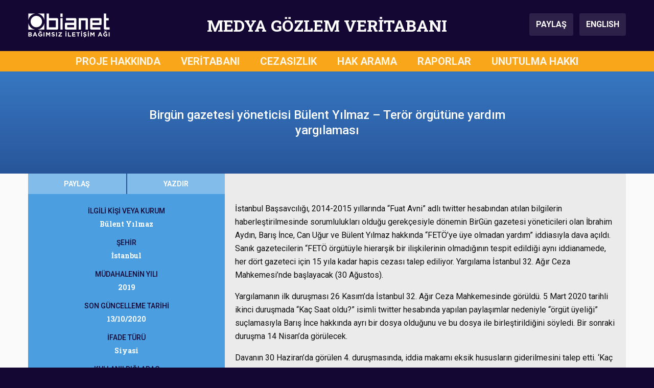

--- FILE ---
content_type: text/html; charset=UTF-8
request_url: https://medyagozlemveritabani.org/birgun-gazetesi-yoneticisi-bulent-yilmaz-teror-orgutune-yardim-yargilamasi/
body_size: 8810
content:
       

<!DOCTYPE html>
<html lang="en-US" prefix="og: https://ogp.me/ns#">

<head>
    <meta charset="UTF-8">
    <meta name="viewport" content="width=device-width, initial-scale=1">
    
<!-- Search Engine Optimization by Rank Math - https://rankmath.com/ -->
<title>Birgün gazetesi yöneticisi Bülent Yılmaz - Terör örgütüne yardım yargılaması - Medya Gözlem Veritabanı</title>
<meta name="robots" content="follow, index, max-snippet:-1, max-video-preview:-1, max-image-preview:large"/>
<link rel="canonical" href="https://medyagozlemveritabani.org/birgun-gazetesi-yoneticisi-bulent-yilmaz-teror-orgutune-yardim-yargilamasi/" />
<meta property="og:locale" content="en_US" />
<meta property="og:type" content="article" />
<meta property="og:title" content="Birgün gazetesi yöneticisi Bülent Yılmaz - Terör örgütüne yardım yargılaması - Medya Gözlem Veritabanı" />
<meta property="og:url" content="https://medyagozlemveritabani.org/birgun-gazetesi-yoneticisi-bulent-yilmaz-teror-orgutune-yardim-yargilamasi/" />
<meta property="og:site_name" content="Medya Gözlem Veritabanı" />
<meta property="article:tag" content="Bülent Yılmaz" />
<meta property="article:section" content="Uncategorized" />
<meta property="og:updated_time" content="2020-10-13T15:55:04+00:00" />
<meta property="article:published_time" content="2019-11-14T06:15:11+00:00" />
<meta property="article:modified_time" content="2020-10-13T15:55:04+00:00" />
<meta name="twitter:card" content="summary_large_image" />
<meta name="twitter:title" content="Birgün gazetesi yöneticisi Bülent Yılmaz - Terör örgütüne yardım yargılaması - Medya Gözlem Veritabanı" />
<meta name="twitter:label1" content="Written by" />
<meta name="twitter:data1" content="MGV Editör" />
<meta name="twitter:label2" content="Time to read" />
<meta name="twitter:data2" content="Less than a minute" />
<script type="application/ld+json" class="rank-math-schema">{"@context":"https://schema.org","@graph":[{"@type":"Organization","@id":"https://medyagozlemveritabani.org/#organization","name":"IPS \u0130leti\u015fim Vakf\u0131 - Bianet","logo":{"@type":"ImageObject","@id":"https://medyagozlemveritabani.org/#logo","url":"https://medyagozlemveritabani.org/wp-content/uploads/2019/07/medyagozlemveritabani-1.png","contentUrl":"https://medyagozlemveritabani.org/wp-content/uploads/2019/07/medyagozlemveritabani-1.png","caption":"Medya G\u00f6zlem Veritaban\u0131","inLanguage":"en-US","width":"260","height":"260"}},{"@type":"WebSite","@id":"https://medyagozlemveritabani.org/#website","url":"https://medyagozlemveritabani.org","name":"Medya G\u00f6zlem Veritaban\u0131","publisher":{"@id":"https://medyagozlemveritabani.org/#organization"},"inLanguage":"en-US"},{"@type":"WebPage","@id":"https://medyagozlemveritabani.org/birgun-gazetesi-yoneticisi-bulent-yilmaz-teror-orgutune-yardim-yargilamasi/#webpage","url":"https://medyagozlemveritabani.org/birgun-gazetesi-yoneticisi-bulent-yilmaz-teror-orgutune-yardim-yargilamasi/","name":"Birg\u00fcn gazetesi y\u00f6neticisi B\u00fclent Y\u0131lmaz - Ter\u00f6r \u00f6rg\u00fct\u00fcne yard\u0131m yarg\u0131lamas\u0131 - Medya G\u00f6zlem Veritaban\u0131","datePublished":"2019-11-14T06:15:11+00:00","dateModified":"2020-10-13T15:55:04+00:00","isPartOf":{"@id":"https://medyagozlemveritabani.org/#website"},"inLanguage":"en-US"},{"@type":"Person","@id":"https://medyagozlemveritabani.org/birgun-gazetesi-yoneticisi-bulent-yilmaz-teror-orgutune-yardim-yargilamasi/#author","name":"MGV Edit\u00f6r","image":{"@type":"ImageObject","@id":"https://secure.gravatar.com/avatar/045a94e32f01b45fe005beff123bd9216b312b7ec1729027bd40c7676416ad96?s=96&amp;d=mm&amp;r=g","url":"https://secure.gravatar.com/avatar/045a94e32f01b45fe005beff123bd9216b312b7ec1729027bd40c7676416ad96?s=96&amp;d=mm&amp;r=g","caption":"MGV Edit\u00f6r","inLanguage":"en-US"},"worksFor":{"@id":"https://medyagozlemveritabani.org/#organization"}},{"@type":"NewsArticle","headline":"Birg\u00fcn gazetesi y\u00f6neticisi B\u00fclent Y\u0131lmaz - Ter\u00f6r \u00f6rg\u00fct\u00fcne yard\u0131m yarg\u0131lamas\u0131 - Medya G\u00f6zlem Veritaban\u0131","datePublished":"2019-11-14T06:15:11+00:00","dateModified":"2020-10-13T15:55:04+00:00","author":{"@id":"https://medyagozlemveritabani.org/birgun-gazetesi-yoneticisi-bulent-yilmaz-teror-orgutune-yardim-yargilamasi/#author","name":"MGV Edit\u00f6r"},"publisher":{"@id":"https://medyagozlemveritabani.org/#organization"},"name":"Birg\u00fcn gazetesi y\u00f6neticisi B\u00fclent Y\u0131lmaz - Ter\u00f6r \u00f6rg\u00fct\u00fcne yard\u0131m yarg\u0131lamas\u0131 - Medya G\u00f6zlem Veritaban\u0131","@id":"https://medyagozlemveritabani.org/birgun-gazetesi-yoneticisi-bulent-yilmaz-teror-orgutune-yardim-yargilamasi/#richSnippet","isPartOf":{"@id":"https://medyagozlemveritabani.org/birgun-gazetesi-yoneticisi-bulent-yilmaz-teror-orgutune-yardim-yargilamasi/#webpage"},"inLanguage":"en-US","mainEntityOfPage":{"@id":"https://medyagozlemveritabani.org/birgun-gazetesi-yoneticisi-bulent-yilmaz-teror-orgutune-yardim-yargilamasi/#webpage"}}]}</script>
<!-- /Rank Math WordPress SEO plugin -->

<link rel='dns-prefetch' href='//cdnjs.cloudflare.com' />
<link rel='dns-prefetch' href='//stackpath.bootstrapcdn.com' />
<link rel='dns-prefetch' href='//fonts.googleapis.com' />
<link rel="alternate" type="application/rss+xml" title="Medya Gözlem Veritabanı &raquo; Feed" href="https://medyagozlemveritabani.org/feed/" />
<link rel="alternate" type="application/rss+xml" title="Medya Gözlem Veritabanı &raquo; Comments Feed" href="https://medyagozlemveritabani.org/comments/feed/" />
<link rel="alternate" title="oEmbed (JSON)" type="application/json+oembed" href="https://medyagozlemveritabani.org/wp-json/oembed/1.0/embed?url=https%3A%2F%2Fmedyagozlemveritabani.org%2Fbirgun-gazetesi-yoneticisi-bulent-yilmaz-teror-orgutune-yardim-yargilamasi%2F" />
<link rel="alternate" title="oEmbed (XML)" type="text/xml+oembed" href="https://medyagozlemveritabani.org/wp-json/oembed/1.0/embed?url=https%3A%2F%2Fmedyagozlemveritabani.org%2Fbirgun-gazetesi-yoneticisi-bulent-yilmaz-teror-orgutune-yardim-yargilamasi%2F&#038;format=xml" />
<style id='wp-img-auto-sizes-contain-inline-css' type='text/css'>
img:is([sizes=auto i],[sizes^="auto," i]){contain-intrinsic-size:3000px 1500px}
/*# sourceURL=wp-img-auto-sizes-contain-inline-css */
</style>

<link rel='stylesheet' id='wp-block-library-css' href='https://medyagozlemveritabani.org/wp-includes/css/dist/block-library/style.min.css?ver=6.9' type='text/css' media='all' />
<style id='global-styles-inline-css' type='text/css'>
:root{--wp--preset--aspect-ratio--square: 1;--wp--preset--aspect-ratio--4-3: 4/3;--wp--preset--aspect-ratio--3-4: 3/4;--wp--preset--aspect-ratio--3-2: 3/2;--wp--preset--aspect-ratio--2-3: 2/3;--wp--preset--aspect-ratio--16-9: 16/9;--wp--preset--aspect-ratio--9-16: 9/16;--wp--preset--color--black: #000000;--wp--preset--color--cyan-bluish-gray: #abb8c3;--wp--preset--color--white: #ffffff;--wp--preset--color--pale-pink: #f78da7;--wp--preset--color--vivid-red: #cf2e2e;--wp--preset--color--luminous-vivid-orange: #ff6900;--wp--preset--color--luminous-vivid-amber: #fcb900;--wp--preset--color--light-green-cyan: #7bdcb5;--wp--preset--color--vivid-green-cyan: #00d084;--wp--preset--color--pale-cyan-blue: #8ed1fc;--wp--preset--color--vivid-cyan-blue: #0693e3;--wp--preset--color--vivid-purple: #9b51e0;--wp--preset--gradient--vivid-cyan-blue-to-vivid-purple: linear-gradient(135deg,rgb(6,147,227) 0%,rgb(155,81,224) 100%);--wp--preset--gradient--light-green-cyan-to-vivid-green-cyan: linear-gradient(135deg,rgb(122,220,180) 0%,rgb(0,208,130) 100%);--wp--preset--gradient--luminous-vivid-amber-to-luminous-vivid-orange: linear-gradient(135deg,rgb(252,185,0) 0%,rgb(255,105,0) 100%);--wp--preset--gradient--luminous-vivid-orange-to-vivid-red: linear-gradient(135deg,rgb(255,105,0) 0%,rgb(207,46,46) 100%);--wp--preset--gradient--very-light-gray-to-cyan-bluish-gray: linear-gradient(135deg,rgb(238,238,238) 0%,rgb(169,184,195) 100%);--wp--preset--gradient--cool-to-warm-spectrum: linear-gradient(135deg,rgb(74,234,220) 0%,rgb(151,120,209) 20%,rgb(207,42,186) 40%,rgb(238,44,130) 60%,rgb(251,105,98) 80%,rgb(254,248,76) 100%);--wp--preset--gradient--blush-light-purple: linear-gradient(135deg,rgb(255,206,236) 0%,rgb(152,150,240) 100%);--wp--preset--gradient--blush-bordeaux: linear-gradient(135deg,rgb(254,205,165) 0%,rgb(254,45,45) 50%,rgb(107,0,62) 100%);--wp--preset--gradient--luminous-dusk: linear-gradient(135deg,rgb(255,203,112) 0%,rgb(199,81,192) 50%,rgb(65,88,208) 100%);--wp--preset--gradient--pale-ocean: linear-gradient(135deg,rgb(255,245,203) 0%,rgb(182,227,212) 50%,rgb(51,167,181) 100%);--wp--preset--gradient--electric-grass: linear-gradient(135deg,rgb(202,248,128) 0%,rgb(113,206,126) 100%);--wp--preset--gradient--midnight: linear-gradient(135deg,rgb(2,3,129) 0%,rgb(40,116,252) 100%);--wp--preset--font-size--small: 13px;--wp--preset--font-size--medium: 20px;--wp--preset--font-size--large: 36px;--wp--preset--font-size--x-large: 42px;--wp--preset--spacing--20: 0.44rem;--wp--preset--spacing--30: 0.67rem;--wp--preset--spacing--40: 1rem;--wp--preset--spacing--50: 1.5rem;--wp--preset--spacing--60: 2.25rem;--wp--preset--spacing--70: 3.38rem;--wp--preset--spacing--80: 5.06rem;--wp--preset--shadow--natural: 6px 6px 9px rgba(0, 0, 0, 0.2);--wp--preset--shadow--deep: 12px 12px 50px rgba(0, 0, 0, 0.4);--wp--preset--shadow--sharp: 6px 6px 0px rgba(0, 0, 0, 0.2);--wp--preset--shadow--outlined: 6px 6px 0px -3px rgb(255, 255, 255), 6px 6px rgb(0, 0, 0);--wp--preset--shadow--crisp: 6px 6px 0px rgb(0, 0, 0);}:where(.is-layout-flex){gap: 0.5em;}:where(.is-layout-grid){gap: 0.5em;}body .is-layout-flex{display: flex;}.is-layout-flex{flex-wrap: wrap;align-items: center;}.is-layout-flex > :is(*, div){margin: 0;}body .is-layout-grid{display: grid;}.is-layout-grid > :is(*, div){margin: 0;}:where(.wp-block-columns.is-layout-flex){gap: 2em;}:where(.wp-block-columns.is-layout-grid){gap: 2em;}:where(.wp-block-post-template.is-layout-flex){gap: 1.25em;}:where(.wp-block-post-template.is-layout-grid){gap: 1.25em;}.has-black-color{color: var(--wp--preset--color--black) !important;}.has-cyan-bluish-gray-color{color: var(--wp--preset--color--cyan-bluish-gray) !important;}.has-white-color{color: var(--wp--preset--color--white) !important;}.has-pale-pink-color{color: var(--wp--preset--color--pale-pink) !important;}.has-vivid-red-color{color: var(--wp--preset--color--vivid-red) !important;}.has-luminous-vivid-orange-color{color: var(--wp--preset--color--luminous-vivid-orange) !important;}.has-luminous-vivid-amber-color{color: var(--wp--preset--color--luminous-vivid-amber) !important;}.has-light-green-cyan-color{color: var(--wp--preset--color--light-green-cyan) !important;}.has-vivid-green-cyan-color{color: var(--wp--preset--color--vivid-green-cyan) !important;}.has-pale-cyan-blue-color{color: var(--wp--preset--color--pale-cyan-blue) !important;}.has-vivid-cyan-blue-color{color: var(--wp--preset--color--vivid-cyan-blue) !important;}.has-vivid-purple-color{color: var(--wp--preset--color--vivid-purple) !important;}.has-black-background-color{background-color: var(--wp--preset--color--black) !important;}.has-cyan-bluish-gray-background-color{background-color: var(--wp--preset--color--cyan-bluish-gray) !important;}.has-white-background-color{background-color: var(--wp--preset--color--white) !important;}.has-pale-pink-background-color{background-color: var(--wp--preset--color--pale-pink) !important;}.has-vivid-red-background-color{background-color: var(--wp--preset--color--vivid-red) !important;}.has-luminous-vivid-orange-background-color{background-color: var(--wp--preset--color--luminous-vivid-orange) !important;}.has-luminous-vivid-amber-background-color{background-color: var(--wp--preset--color--luminous-vivid-amber) !important;}.has-light-green-cyan-background-color{background-color: var(--wp--preset--color--light-green-cyan) !important;}.has-vivid-green-cyan-background-color{background-color: var(--wp--preset--color--vivid-green-cyan) !important;}.has-pale-cyan-blue-background-color{background-color: var(--wp--preset--color--pale-cyan-blue) !important;}.has-vivid-cyan-blue-background-color{background-color: var(--wp--preset--color--vivid-cyan-blue) !important;}.has-vivid-purple-background-color{background-color: var(--wp--preset--color--vivid-purple) !important;}.has-black-border-color{border-color: var(--wp--preset--color--black) !important;}.has-cyan-bluish-gray-border-color{border-color: var(--wp--preset--color--cyan-bluish-gray) !important;}.has-white-border-color{border-color: var(--wp--preset--color--white) !important;}.has-pale-pink-border-color{border-color: var(--wp--preset--color--pale-pink) !important;}.has-vivid-red-border-color{border-color: var(--wp--preset--color--vivid-red) !important;}.has-luminous-vivid-orange-border-color{border-color: var(--wp--preset--color--luminous-vivid-orange) !important;}.has-luminous-vivid-amber-border-color{border-color: var(--wp--preset--color--luminous-vivid-amber) !important;}.has-light-green-cyan-border-color{border-color: var(--wp--preset--color--light-green-cyan) !important;}.has-vivid-green-cyan-border-color{border-color: var(--wp--preset--color--vivid-green-cyan) !important;}.has-pale-cyan-blue-border-color{border-color: var(--wp--preset--color--pale-cyan-blue) !important;}.has-vivid-cyan-blue-border-color{border-color: var(--wp--preset--color--vivid-cyan-blue) !important;}.has-vivid-purple-border-color{border-color: var(--wp--preset--color--vivid-purple) !important;}.has-vivid-cyan-blue-to-vivid-purple-gradient-background{background: var(--wp--preset--gradient--vivid-cyan-blue-to-vivid-purple) !important;}.has-light-green-cyan-to-vivid-green-cyan-gradient-background{background: var(--wp--preset--gradient--light-green-cyan-to-vivid-green-cyan) !important;}.has-luminous-vivid-amber-to-luminous-vivid-orange-gradient-background{background: var(--wp--preset--gradient--luminous-vivid-amber-to-luminous-vivid-orange) !important;}.has-luminous-vivid-orange-to-vivid-red-gradient-background{background: var(--wp--preset--gradient--luminous-vivid-orange-to-vivid-red) !important;}.has-very-light-gray-to-cyan-bluish-gray-gradient-background{background: var(--wp--preset--gradient--very-light-gray-to-cyan-bluish-gray) !important;}.has-cool-to-warm-spectrum-gradient-background{background: var(--wp--preset--gradient--cool-to-warm-spectrum) !important;}.has-blush-light-purple-gradient-background{background: var(--wp--preset--gradient--blush-light-purple) !important;}.has-blush-bordeaux-gradient-background{background: var(--wp--preset--gradient--blush-bordeaux) !important;}.has-luminous-dusk-gradient-background{background: var(--wp--preset--gradient--luminous-dusk) !important;}.has-pale-ocean-gradient-background{background: var(--wp--preset--gradient--pale-ocean) !important;}.has-electric-grass-gradient-background{background: var(--wp--preset--gradient--electric-grass) !important;}.has-midnight-gradient-background{background: var(--wp--preset--gradient--midnight) !important;}.has-small-font-size{font-size: var(--wp--preset--font-size--small) !important;}.has-medium-font-size{font-size: var(--wp--preset--font-size--medium) !important;}.has-large-font-size{font-size: var(--wp--preset--font-size--large) !important;}.has-x-large-font-size{font-size: var(--wp--preset--font-size--x-large) !important;}
/*# sourceURL=global-styles-inline-css */
</style>

<style id='classic-theme-styles-inline-css' type='text/css'>
/*! This file is auto-generated */
.wp-block-button__link{color:#fff;background-color:#32373c;border-radius:9999px;box-shadow:none;text-decoration:none;padding:calc(.667em + 2px) calc(1.333em + 2px);font-size:1.125em}.wp-block-file__button{background:#32373c;color:#fff;text-decoration:none}
/*# sourceURL=/wp-includes/css/classic-themes.min.css */
</style>
<link rel='stylesheet' id='main-style-css' href='https://medyagozlemveritabani.org/wp-content/themes/medyagozlem/assets/css/main.css?ver=1726128972' type='text/css' media='all' />
<link rel='stylesheet' id='wpb-google-fonts-css' href='https://fonts.googleapis.com/css?family=Roboto+Slab%3A700%7CRoboto%3A400%2C400i%2C500%2C500i%2C700%2C700i&#038;subset=latin-ext&#038;ver=6.9' type='text/css' media='all' />
<script type="text/javascript" src="https://medyagozlemveritabani.org/wp-includes/js/jquery/jquery.min.js?ver=3.7.1" id="jquery-core-js"></script>
<script type="text/javascript" src="https://medyagozlemveritabani.org/wp-includes/js/jquery/jquery-migrate.min.js?ver=3.4.1" id="jquery-migrate-js"></script>
<link rel="https://api.w.org/" href="https://medyagozlemveritabani.org/wp-json/" /><link rel="alternate" title="JSON" type="application/json" href="https://medyagozlemveritabani.org/wp-json/wp/v2/posts/4034" /><link rel="EditURI" type="application/rsd+xml" title="RSD" href="https://medyagozlemveritabani.org/xmlrpc.php?rsd" />
<meta name="generator" content="WordPress 6.9" />
<link rel='shortlink' href='https://medyagozlemveritabani.org/?p=4034' />
<link rel="icon" href="https://medyagozlemveritabani.org/wp-content/uploads/2019/07/cropped-medyagozlemveritabani-1-32x32.png" sizes="32x32" />
<link rel="icon" href="https://medyagozlemveritabani.org/wp-content/uploads/2019/07/cropped-medyagozlemveritabani-1-192x192.png" sizes="192x192" />
<link rel="apple-touch-icon" href="https://medyagozlemveritabani.org/wp-content/uploads/2019/07/cropped-medyagozlemveritabani-1-180x180.png" />
<meta name="msapplication-TileImage" content="https://medyagozlemveritabani.org/wp-content/uploads/2019/07/cropped-medyagozlemveritabani-1-270x270.png" />
	<script>
		
	(function($) {
	    $(document).on('facetwp-refresh', function() {
	    	
	    	if(FWP.facets['b'] == ''){ 
	    		FWP.facets['b1'] = '';
	    		FWP.facets['b2'] = '';
	    		FWP.facets['b3'] = '';
	    		FWP.facets['b4'] = '';
	    	};
	    	if(FWP.facets['e'] == ''){ 
	    		FWP.facets['e1'] = '';
	    		FWP.facets['e2'] = '';
	    		FWP.facets['e3'] = '';
	    		FWP.facets['e4'] = '';
	    	};
	    	if(FWP.facets['e2'] == ''){ 
	    		FWP.facets['e2a'] = '';
	    		FWP.facets['e2b'] = '';
	    		FWP.facets['e2c'] = '';
	    		FWP.facets['e2d'] = '';
	    		FWP.facets['e2e'] = '';
	    		FWP.facets['e2f'] = '';
	    	};
	    	if(FWP.facets['e3'] == ''){ 
	    		FWP.facets['e3a'] = '';
	    		FWP.facets['e3b'] = '';
	    		FWP.facets['e3c'] = '';
	    		FWP.facets['e3d'] = '';
	    		FWP.facets['e3e'] = '';
	    	};
			if(FWP.facets['f'] == ''){ 
	    		FWP.facets['f1'] = '';
	    		FWP.facets['f2'] = '';
	    	};
	    	
			if(FWP.facets['mobile_b'] == ''){ 
	    		FWP.facets['mobile_b1'] = '';
	    		FWP.facets['mobile_b2'] = '';
	    		FWP.facets['mobile_b3'] = '';
	    		FWP.facets['mobile_b4'] = '';
	    	};
	    	if(FWP.facets['mobile_e'] == ''){ 
	    		FWP.facets['mobile_e1'] = '';
	    		FWP.facets['mobile_e2'] = '';
	    		FWP.facets['mobile_e3'] = '';
	    		FWP.facets['mobile_e4'] = '';
	    	};
	    	if(FWP.facets['mobile_e2'] == ''){ 
	    		FWP.facets['mobile_e2a'] = '';
	    		FWP.facets['mobile_e2b'] = '';
	    		FWP.facets['mobile_e2c'] = '';
	    		FWP.facets['mobile_e2d'] = '';
	    		FWP.facets['mobile_e2e'] = '';
	    		FWP.facets['mobile_e2f'] = '';
	    	};
	    	if(FWP.facets['mobile_e3'] == ''){ 
	    		FWP.facets['mobile_e3a'] = '';
	    		FWP.facets['mobile_e3b'] = '';
	    		FWP.facets['mobile_e3c'] = '';
	    		FWP.facets['mobile_e3d'] = '';
	    		FWP.facets['mobile_e3e'] = '';
	    	};
			if(FWP.facets['mobile_f'] == ''){ 
	    		FWP.facets['mobile_f1'] = '';
	    		FWP.facets['mobile_f2'] = '';
	    	};
	
	    	FWP.fetchData();
	     });
	})(jQuery);

	</script>
</head>

<body class="wp-singular post-template-default single single-post postid-4034 single-format-standard wp-theme-medyagozlem">
    <!-- Header starts -->
    <header>
    
        <!--  Header Branding starts -->
        <section id="header-branding">
            <div class="container">
                <div class="row">
                    <div class="col-3" id="logo">
                        <img src="https://medyagozlemveritabani.org/wp-content/themes/medyagozlem/assets/img/header-logo-bianet.svg" alt="Bianet Logo">
                    </div>
                    <div class="col-9 col-xl-6" id="siteTitle">MEDYA GÖZLEM VERİTABANI</div>
                    <div class="col-3" id="buttons">
                        <button class="btn btn-header" type="button" data-toggle="modal" data-target="#shareModal" aria-controls="shareModal" aria-label="Paylaş">
                            PAYLAŞ
                        </button>
  						<a class="btn btn-header ml-2"  href="https://mediamonitoringdatabase.org/">
                            ENGLISH
                        </a>
                    </div>
                    <div class="col-3" id="menu_hamburger">
                        <button class="hamburger hamburger--spin" type="button" data-toggle="modal" data-target="#fullScreenMenu" aria-controls="fullScreenMenu" aria-expanded="false" aria-label="Toggle navigation">
                            <span class="hamburger-label">MENÜ</span>
                            <span class="hamburger-box">
                                <span class="hamburger-inner"></span>
                            </span>
                        </button>
                    </div>
                </div>
            </div>
        </section>
        <!--/ Header Branding ends -->
        
        <!--  Navbar starts -->
        <section id="navbar-full">
            <div class="container">
                <div class="row">
                        <div class="col-12"><ul id=" " class=" "><li id="menu-item-25" class="menu-item menu-item-type-post_type menu-item-object-page menu-item-25"><a href="https://medyagozlemveritabani.org/proje-hakkinda/">PROJE HAKKINDA</a></li>
<li id="menu-item-155" class="menu-item menu-item-type-custom menu-item-object-custom menu-item-home menu-item-155"><a href="https://medyagozlemveritabani.org/">VERİTABANI</a></li>
<li id="menu-item-16059" class="menu-item menu-item-type-post_type_archive menu-item-object-cezasizlik menu-item-16059"><a href="https://medyagozlemveritabani.org/cezasizlik/">CEZASIZLIK</a></li>
<li id="menu-item-16060" class="menu-item menu-item-type-post_type_archive menu-item-object-hakarama menu-item-16060"><a href="https://medyagozlemveritabani.org/hakarama/">HAK ARAMA</a></li>
<li id="menu-item-3613" class="menu-item menu-item-type-post_type menu-item-object-page menu-item-3613"><a href="https://medyagozlemveritabani.org/raporlar/">RAPORLAR</a></li>
<li id="menu-item-24" class="menu-item menu-item-type-post_type menu-item-object-page menu-item-24"><a href="https://medyagozlemveritabani.org/unutulma-hakki/">UNUTULMA HAKKI</a></li>
</ul></div>                </div>
            </div>
        </section>
        <!--/ Navbar ends -->
        
        <!--  MODAL - FullScreenMenu ------->
        <div class="modal" id="fullScreenMenu" tabindex="-1" role="dialog">
            <div class="modal-dialog" role="document">
                <div class="modal-content">
                    <div class="modal-body">
                        <div class="navigation-items">
                            <ul id=" " class="menu-items"><li class="menu-item menu-item-type-post_type menu-item-object-page menu-item-25"><a href="https://medyagozlemveritabani.org/proje-hakkinda/">PROJE HAKKINDA</a></li>
<li class="menu-item menu-item-type-custom menu-item-object-custom menu-item-home menu-item-155"><a href="https://medyagozlemveritabani.org/">VERİTABANI</a></li>
<li class="menu-item menu-item-type-post_type_archive menu-item-object-cezasizlik menu-item-16059"><a href="https://medyagozlemveritabani.org/cezasizlik/">CEZASIZLIK</a></li>
<li class="menu-item menu-item-type-post_type_archive menu-item-object-hakarama menu-item-16060"><a href="https://medyagozlemveritabani.org/hakarama/">HAK ARAMA</a></li>
<li class="menu-item menu-item-type-post_type menu-item-object-page menu-item-3613"><a href="https://medyagozlemveritabani.org/raporlar/">RAPORLAR</a></li>
<li class="menu-item menu-item-type-post_type menu-item-object-page menu-item-24"><a href="https://medyagozlemveritabani.org/unutulma-hakki/">UNUTULMA HAKKI</a></li>
</ul>                            <hr>
                            <ul class="lang-items">
                                <li class="lang-item"><a class="active" href="#">TÜRKÇE</a></li>
                                <li class="lang-item"><a class="" href="https://mediamonitoringdatabase.org/" target="_self">ENGLISH</a></li>
                            </ul>
                        </div>
                    </div>
                    <div class="modal-footer">
                        <img src="https://medyagozlemveritabani.org/wp-content/themes/medyagozlem/assets/img/header-logo-bianet.svg" alt="Bianet Logo">
                    </div>
                </div>
            </div>
        </div>
        <!--/ MODAL - FullScreenMenu ends ---->
        
        <!--  MODAL - Share Modal -->
        <div class="modal fade" id="shareModal" tabindex="-1" role="dialog" aria-labelledby="shareModalLabel" aria-hidden="true">
            <div class="modal-dialog modal-dialog-centered" role="document">
                <div class="modal-content">
                    <div class="modal-header">
                        <div class="modal-title">BU SAYFAYI PAYLAŞ</div>
                        <button type="button" class="close" data-dismiss="modal" aria-label="Close">
                            <span aria-hidden="true">&times;</span>
                        </button>
                    </div>
                    <div class="modal-body">
                        <ul>
                            <li><a onclick="shareFacebook();" role="button" class="btn btn-primary facebook">FACEBOOK</a></li>
                            <li><a onclick="shareTwitter();" role="button" class="btn btn-primary twitter"><span>TWITTER</span></a></li>
                            <li><a onclick="shareWhatsApp();" role="button" class="btn btn-primary whatsapp"><span>WHATSAPP</span></a></li>
                            <li><a onclick="shareEmail();" role="button" class="btn btn-primary email"><span>E-POSTA</span></a></li>
                            <li><a onclick="shareCopyLink();" role="button" class="btn btn-primary copylink"><span>SAYFA ADRESİNİ KOPYALA</span></a></li>
                        </ul>
                    </div>
                </div>
            </div>
        </div>
        <!--/ MODAL - Share Modal ends ---->
        
        <!--  MODAL - Help Modal -->
        <div class="modal fade" id="helpModal" tabindex="-1" role="dialog" aria-labelledby="helpModalLabel" aria-hidden="true">
            <div class="modal-dialog modal-dialog-centered" role="document">
                <div class="modal-content">
                    <div class="modal-header">
                        <div class="modal-title">FİLTRELER İLE İLGİLİ</div>
                        <button type="button" class="close" data-dismiss="modal" aria-label="Close">
                            <span aria-hidden="true">&times;</span>
                        </button>
                    </div>
                    <div class="modal-body">
                    	1- Uygulamak istediğiniz filtre veya filtreleri menü üzerinden seçin.<br><br>
						2- Kişi veya kurum ismi üzerinden filtreleme yapmak için anahtar kelime bölümüne giriş yapabilirsiniz.<br><br>
						3- Seçiminiz sonrasında dava kartları bölümünde sonuçlar otomatik olarak yüklenecektir.<br><br>
						4- Seçimlerinizi tek tek geri alabilir veya filtreleri temizle seçeneği üzerinden en baştan seçim yapabilirsiniz. 
                    </div>
                </div>
            </div>
        </div>
        <!--/ MODAL - Help Modal ends ---->
        
    </header>
    <!-- Header ends -->        <!--  Single Intervention Content starts -->
        <div id="content-intervention">
            <section id="title-bar">
                <div class="container">
                    <div class="row">
                        <div class="col-12 col-md-8 offset-md-2">
                            Birgün gazetesi yöneticisi Bülent Yılmaz &#8211; Terör örgütüne yardım yargılaması                        </div>
                    </div>
                </div>
            </section>
            <section id="filters-and-intervention-content">
                <div class="container">
                    <div class="row">
                        <div class="col-12 col-md-4 pr-md-0">
                            <section id="filters">
                                <div class="utilities">
                                    <div class="container">
                                        <div class="row">
                                            <div class="col-6 p-0">
                                                <button class="btn btn-utilities btn-share" type="button" data-toggle="modal" data-target="#shareModal" aria-controls="shareModal" aria-label="Paylaş">PAYLAŞ</button>
                                            </div>
                                            <div class="col-6 p-0">
                                                <button class="btn btn-utilities btn-print" onclick="printPage();">YAZDIR</button>
                                            </div>
                                            <div class="col-12 d-md-none p-0"><button class="btn btn-utilities btn-details">AYRINTILARI GİZLE</button></div>
                                        </div>
                                    </div>
                                </div>
                                <div class="filters-data">
                                                                        <div class="filter-data">
                                        <div class="filter-data-title">İLGİLİ KİŞİ VEYA KURUM</div>
                                        <div class="filter-data-content">Bülent Yılmaz</div>
                                    </div>
                                                                                                            <div class="filter-data">
                                        <div class="filter-data-title">ŞEHİR</div>
                                        <div class="filter-data-content">İstanbul</div>
                                    </div>
                                                                                                            <div class="filter-data">
                                        <div class="filter-data-title">MÜDAHALENİN YILI</div>
                                        <div class="filter-data-content">2019</div>
                                    </div>
                                                                                                            <div class="filter-data">
                                        <div class="filter-data-title">SON GÜNCELLEME TARİHİ</div>
                                        <div class="filter-data-content">13/10/2020</div>
                                    </div>
                                                                                                            <div class="filter-data">
                                        <div class="filter-data-title">İFADE TÜRÜ</div>
                                        <div class="filter-data-content">Siyasi</div>
                                    </div>
                                                                                                            <div class="filter-data">
                                        <div class="filter-data-title">KULLANILDIĞI ARAÇ</div>
                                        <div class="filter-data-content">Basılı Yayın</div>
                                        <div class="filter-data-content">Gazete</div>                                                                            </div>
                                                                                                            <div class="filter-data">
                                        <div class="filter-data-title">MÜDAHALE EDİLENİN SIFATI</div>
                                        <div class="filter-data-content">Gazeteci</div>
                                    </div>
                                                                                                            <div class="filter-data">
                                        <div class="filter-data-title">ALT ÖZGÜRLÜKLER</div>
                                        <div class="filter-data-content">Bilgi ve Düşünceleri Yayma Hakkı</div>
                                    </div>
                                                                                                            <div class="filter-data">
                                        <div class="filter-data-title">MÜDAHALE BİÇİMİ</div>
                                        <div class="filter-data-content">Yargı Organlarının Müdahaleleri</div>
                                                                                <div class="filter-data-content">Ceza Mahkemeleri</div>                                                                                                                                                                <div class="filter-data-content">Beraat kararı verilmesi</div>                                                                                                                                                                                                                                                                                                                                                                                                            </div>
                                                                                                            <div class="filter-data">
                                        <div class="filter-data-title">HUKUKİ DAYANAK</div>
                                        <div class="filter-data-content">Türk Ceza Kanunu</div>
                                        <div class="filter-data-content">md. 220/7</div>                                                                                                                                                                                                                                                                                        
                                    </div>
                                                                    </div>
                            </section>
                        </div>
                        <div class="col-12 col-md-8 pl-md-0">
                            <section id="intervention-content">
                                <!-- Content of the post -->
                                <p>
                                    <p>İstanbul Başsavcılığı, 2014-2015 yıllarında “Fuat Avni” adlı twitter hesabından atılan bilgilerin haberleştirilmesinde sorumlulukları olduğu gerekçesiyle dönemin BirGün gazetesi yöneticileri olan İbrahim Aydın, Barış İnce, Can Uğur ve Bülent Yılmaz hakkında “FETÖ’ye üye olmadan yardım” iddiasıyla dava açıldı. Sanık gazetecilerin “FETÖ örgütüyle hierarşik bir ilişkilerinin olmadığının tespit edildiği aynı iddianamede, her dört gazeteci için 15 yıla kadar hapis cezası talep ediliyor. Yargılama İstanbul 32. Ağır Ceza Mahkemesi’nde başlayacak (30 Ağustos).</p>
<p>Yargılamanın ilk duruşması 26 Kasım&#8217;da İstanbul 32. Ağır Ceza Mahkemesinde görüldü. 5 Mart 2020 tarihli ikinci duruşmada &#8220;Kaç Saat oldu?&#8221; isimli twitter hesabında yapılan paylaşımlar nedeniyle “örgüt üyeliği” suçlamasıyla Barış İnce hakkında ayrı bir dosya olduğunu ve bu dosya ile birleştirildiğini söyledi. Bir sonraki duruşma 14 Nisan&#8217;da görülecek.</p>
<p>Davanın 30 Haziran&#8217;da görülen 4. duruşmasında, iddia makamı eksik hususların giderilmesini talep etti. ‘Kaç Saat Oldu’ isimli hesabı kullanan birinin Antep’te yürütülen operasyon kapsamında yakalandığını bilgisi mahkemeyle paylaşılarak bu hesapla Barış İnce’nin ilişkilendirilemeyeceği ifade edildi. Mahkeme, istenen belgelerin celse arasında gelmesi durumunda varsa kovuşturma genişletme taleplerinin bildirilmesini, yoksa dava dosyasının esas hakkında mütalaanın hazırlanması için iddia makamına gönderilmesine hükmetti. Bir sonraki duruşma 13 Ekim&#8217;de (30 Haziran).</p>
<p>13 Ekim&#8217;de görülen duruşmada dosyanı incelenmesinin ardından esas hakkında mütalaasını açıklayan duruşma savcısı, sanıkların üzerlerine atılı suçun unsurlarının oluşmadığını belirterek gazetecilerin beraatını istedi. Hükmünü açıklayan mahkeme heyeti, gazetecilerin beraatına hükmetti (13 Ekim).</p>
                                </p>
                                
                                
                                <!-- Additional Documents - Repeater Field -->
                                                                                                
                                
                                <!-- Related News - Repeater Field -->
                                                                <div class="related-news">
                                    <div class="title">
                                        İLGİLİ HABERLER
                                    </div>
                                     
                                            <div class="card news">
                                                <div class="news-inner">
                                                    <div class="news-info">
                                                        <div class="news-title">BirGün’e açılan ‘Fuat Avni’ davasından da beraat çıktı</div>
                                                        <div class="news-detail">bianet <span>13/10/2020</span></div>
                                                        <div class="forPrintOnly">http://bianet.org/bianet/ifade-ozgurlugu/232638-birgun-e-acilan-fuat-avni-davasindan-da-beraat-cikti</div>

                                                    </div>
                                                    <div class="news-display">
                                                        <a href="http://bianet.org/bianet/ifade-ozgurlugu/232638-birgun-e-acilan-fuat-avni-davasindan-da-beraat-cikti" target="_blank">
                                                            <img src="https://medyagozlemveritabani.org/wp-content/themes/medyagozlem/assets/img/icon-eye.svg" alt="">
                                                        </a>
                                                    </div>
                                                </div>
                                            </div>
                                                                                                            </div>
                                                            </section>
                        </div>
                    </div>
                </div>
            </section>
        </div>
        <!--/ Single Intervention Content ends -->
 <!-- Footer starts -->
    <footer>
        <section id="logos">
            <div class="container">
                <div class="row">
                    <div class="col-12 logo-wrap-bianet">
                        <img src="https://medyagozlemveritabani.org/wp-content/themes/medyagozlem/assets/img/footer-logo-1.svg" alt="Bianet Logo">
                    </div>
                    <div class="col-12 col-md-4 logo-wrap-heinrich">
                        <img src="https://medyagozlemveritabani.org/wp-content/themes/medyagozlem/assets/img/footer-logo-2.svg" alt="Heinrich Boll Logo">
                    </div>
                    <div class="col-12 col-md-4 logo-wrap-ips">
                        <img src="https://medyagozlemveritabani.org/wp-content/themes/medyagozlem/assets/img/footer-logo-3.svg" alt="IPS İletişim Vakfı Logo">
                    </div>
                    <div class="col-12 col-md-4 logo-wrap-isvec">
                        <img src="https://medyagozlemveritabani.org/wp-content/themes/medyagozlem/assets/img/footer-logo-4.svg" alt="İsveç Sverige Logo">
                    </div>
					 <div class="col-12 mt-3 mt-md-5 logo-wrap-rsf">
                        <img src="https://medyagozlemveritabani.org/wp-content/themes/medyagozlem/assets/img/footer-logo-5.svg" alt="RSF Logo">
                    </div>
                </div>
            </div>
        </section>
        <section id="contact">
            <div class="container">
                <div class="row">
                    <div class="col-12">
                        <span class="title">İLETİŞİM İÇİN</span>
                    </div>
                    <div class="col-12">
                        BİANET - BAĞIMSIZ İLETİŞİM AĞI<br><br>

                        Faikpaşa Caddesi Faikpaşa Apartmanı No 37 Kat 3 Daire 7-8<br>
                        34425 Beyoğlu İSTANBUL<br><br>

                        Tel: 0212 251 15 03<br>
                        Gsm: 0532 206 36 69<br>
                        Mail: medyagozlemveritabani@bianet.org
                    </div>
                </div>
            </div>
        </section>
        <section id="disclaimer">
            <div class="container">
                <div class="row">
                          <div class="col-12"><ul id=" " class=" "><li class="menu-item menu-item-type-post_type menu-item-object-page menu-item-25"><a href="https://medyagozlemveritabani.org/proje-hakkinda/">PROJE HAKKINDA</a></li>
<li class="menu-item menu-item-type-custom menu-item-object-custom menu-item-home menu-item-155"><a href="https://medyagozlemveritabani.org/">VERİTABANI</a></li>
<li class="menu-item menu-item-type-post_type_archive menu-item-object-cezasizlik menu-item-16059"><a href="https://medyagozlemveritabani.org/cezasizlik/">CEZASIZLIK</a></li>
<li class="menu-item menu-item-type-post_type_archive menu-item-object-hakarama menu-item-16060"><a href="https://medyagozlemveritabani.org/hakarama/">HAK ARAMA</a></li>
<li class="menu-item menu-item-type-post_type menu-item-object-page menu-item-3613"><a href="https://medyagozlemveritabani.org/raporlar/">RAPORLAR</a></li>
<li class="menu-item menu-item-type-post_type menu-item-object-page menu-item-24"><a href="https://medyagozlemveritabani.org/unutulma-hakki/">UNUTULMA HAKKI</a></li>
</ul></div>                    <div class="col-12 col-md-10 offset-md-1">
                        <hr>
                    </div>
                    <div class="col-12 col-md-10 offset-md-1">
                        Bu online veri tabanı İsveç Uluslararası Kalkınma İşbirliği Ajansı (SIDA) ve Heinrich Böll Stiftung Derneği desteğiyle yürütülen "Yargı Haberciliği ve Medya Özgürlüğü" projesi kapsamında yayınlanmaktadır. Kütüphanenin içeriği yalnızca IPS İletişim Vakfı'nın sorumluluğundadır ve hiçbir biçimde Heinrich Böll Stiftung ve SIDA'nın tutumunu yansıtmamaktadır.
                    </div>
                </div>
            </div>
        </section>
    </footer>

    <!-- Footer ends -->

	<!-- Global site tag (gtag.js) - Google Analytics -->
	<script async src="https://www.googletagmanager.com/gtag/js?id=UA-127476736-2"></script>
	<script>
	  window.dataLayer = window.dataLayer || [];
	  function gtag(){dataLayer.push(arguments);}
	  gtag('js', new Date());

	  gtag('config', 'UA-127476736-2');
	</script>
	<!-- /Google Analytics -->

    <!-- snip -->
    <div id="dom001" style="display: none;">
        KOPYALANDI</div>
    <div id="dom002" style="display: none;">
        SAYFA ADRESİNİ KOPYALA</div>
    <div id="dom003" style="display: none;">
        AYRINTILARI GÖSTER</div>
    <div id="dom004" style="display: none;">
        AYRINTILARI GİZLE</div>
    <!-- /snip -->
     
    <script type="speculationrules">
{"prefetch":[{"source":"document","where":{"and":[{"href_matches":"/*"},{"not":{"href_matches":["/wp-*.php","/wp-admin/*","/wp-content/uploads/*","/wp-content/*","/wp-content/plugins/*","/wp-content/themes/medyagozlem/*","/*\\?(.+)"]}},{"not":{"selector_matches":"a[rel~=\"nofollow\"]"}},{"not":{"selector_matches":".no-prefetch, .no-prefetch a"}}]},"eagerness":"conservative"}]}
</script>
<script type="text/javascript" src="https://cdnjs.cloudflare.com/ajax/libs/popper.js/1.14.7/umd/popper.min.js?ver=1.14.7" id="bootstrap-popper-js"></script>
<script type="text/javascript" src="https://stackpath.bootstrapcdn.com/bootstrap/4.3.1/js/bootstrap.min.js?ver=4.3.1" id="bootstrap-js-js"></script>
<script type="text/javascript" src="https://medyagozlemveritabani.org/wp-includes/js/clipboard.min.js?ver=2.0.11" id="clipboard-js"></script>
<script type="text/javascript" src="https://medyagozlemveritabani.org/wp-content/themes/medyagozlem/assets/js/main-min.js?ver=1726098432" id="main-script-js"></script>
    
</body>
<!-- Body ends -->

</html>

<!-- Page cached by LiteSpeed Cache 7.6.2 on 2025-12-17 06:21:40 -->

--- FILE ---
content_type: text/css
request_url: https://medyagozlemveritabani.org/wp-content/themes/medyagozlem/assets/css/main.css?ver=1726128972
body_size: 22468
content:
/*!
 * Theme Name : Medya Gözlem Veritabanı
 * Author     : Ali Seckin Karayol
 * Author URI : http://www.aliseckin.com
 * Version    : 2.0.0
 * Date       : Sep 9, 2024
 *//*!
 * Bootstrap v4.3.1 (https://getbootstrap.com/)
 * Copyright 2011-2019 The Bootstrap Authors
 * Copyright 2011-2019 Twitter, Inc.
 * Licensed under MIT (https://github.com/twbs/bootstrap/blob/master/LICENSE)
 */:root{--blue: #007bff;--indigo: #6610f2;--purple: #6f42c1;--pink: #e83e8c;--red: #dc3545;--orange: #fd7e14;--yellow: #ffc107;--green: #28a745;--teal: #20c997;--cyan: #17a2b8;--white: #fff;--gray: #6c757d;--gray-dark: #343a40;--primary: #007bff;--secondary: #6c757d;--success: #28a745;--info: #17a2b8;--warning: #ffc107;--danger: #dc3545;--light: #f8f9fa;--dark: #343a40;--breakpoint-xxxs: 0;--breakpoint-xxs: 320px;--breakpoint-xs: 375px;--breakpoint-sm: 414px;--breakpoint-md: 768px;--breakpoint-lg: 992px;--breakpoint-xl: 1200px;--breakpoint-xxl: 1440px;--breakpoint-xxxl: 1600px;--font-family-sans-serif: -apple-system, BlinkMacSystemFont, "Segoe UI", Roboto, "Helvetica Neue", Arial, "Noto Sans", sans-serif, "Apple Color Emoji", "Segoe UI Emoji", "Segoe UI Symbol", "Noto Color Emoji";--font-family-monospace: SFMono-Regular, Menlo, Monaco, Consolas, "Liberation Mono", "Courier New", monospace}*,*::before,*::after{box-sizing:border-box}html{font-family:sans-serif;line-height:1.15;-webkit-text-size-adjust:100%;-webkit-tap-highlight-color:rgba(0,0,0,0)}article,aside,figcaption,figure,footer,header,hgroup,main,nav,section{display:block}body{margin:0;font-family:-apple-system,BlinkMacSystemFont,"Segoe UI",Roboto,"Helvetica Neue",Arial,"Noto Sans",sans-serif,"Apple Color Emoji","Segoe UI Emoji","Segoe UI Symbol","Noto Color Emoji";font-size:1rem;font-weight:400;line-height:1.5;color:#212529;text-align:left;background-color:#fff}[tabindex="-1"]:focus{outline:0 !important}hr{box-sizing:content-box;height:0;overflow:visible}h1,h2,h3,h4,h5,h6{margin-top:0;margin-bottom:.5rem}p{margin-top:0;margin-bottom:1rem}abbr[title],abbr[data-original-title]{text-decoration:underline;-webkit-text-decoration:underline dotted;text-decoration:underline dotted;cursor:help;border-bottom:0;-webkit-text-decoration-skip-ink:none;text-decoration-skip-ink:none}address{margin-bottom:1rem;font-style:normal;line-height:inherit}ol,ul,dl{margin-top:0;margin-bottom:1rem}ol ol,ul ul,ol ul,ul ol{margin-bottom:0}dt{font-weight:700}dd{margin-bottom:.5rem;margin-left:0}blockquote{margin:0 0 1rem}b,strong{font-weight:bolder}small{font-size:80%}sub,sup{position:relative;font-size:75%;line-height:0;vertical-align:baseline}sub{bottom:-.25em}sup{top:-.5em}a{color:#007bff;text-decoration:none;background-color:transparent}a:hover{color:#0056b3;text-decoration:underline}a:not([href]):not([tabindex]){color:inherit;text-decoration:none}a:not([href]):not([tabindex]):hover,a:not([href]):not([tabindex]):focus{color:inherit;text-decoration:none}a:not([href]):not([tabindex]):focus{outline:0}pre,code,kbd,samp{font-family:SFMono-Regular,Menlo,Monaco,Consolas,"Liberation Mono","Courier New",monospace;font-size:1em}pre{margin-top:0;margin-bottom:1rem;overflow:auto}figure{margin:0 0 1rem}img{vertical-align:middle;border-style:none}svg{overflow:hidden;vertical-align:middle}table{border-collapse:collapse}caption{padding-top:.75rem;padding-bottom:.75rem;color:#6c757d;text-align:left;caption-side:bottom}th{text-align:inherit}label{display:inline-block;margin-bottom:.5rem}button{border-radius:0}button:focus{outline:1px dotted;outline:5px auto -webkit-focus-ring-color}input,button,select,optgroup,textarea{margin:0;font-family:inherit;font-size:inherit;line-height:inherit}button,input{overflow:visible}button,select{text-transform:none}select{word-wrap:normal}button,[type="button"],[type="reset"],[type="submit"]{-webkit-appearance:button}button:not(:disabled),[type="button"]:not(:disabled),[type="reset"]:not(:disabled),[type="submit"]:not(:disabled){cursor:pointer}button::-moz-focus-inner,[type="button"]::-moz-focus-inner,[type="reset"]::-moz-focus-inner,[type="submit"]::-moz-focus-inner{padding:0;border-style:none}input[type="radio"],input[type="checkbox"]{box-sizing:border-box;padding:0}input[type="date"],input[type="time"],input[type="datetime-local"],input[type="month"]{-webkit-appearance:listbox}textarea{overflow:auto;resize:vertical}fieldset{min-width:0;padding:0;margin:0;border:0}legend{display:block;width:100%;max-width:100%;padding:0;margin-bottom:.5rem;font-size:1.5rem;line-height:inherit;color:inherit;white-space:normal}progress{vertical-align:baseline}[type="number"]::-webkit-inner-spin-button,[type="number"]::-webkit-outer-spin-button{height:auto}[type="search"]{outline-offset:-2px;-webkit-appearance:none}[type="search"]::-webkit-search-decoration{-webkit-appearance:none}::-webkit-file-upload-button{font:inherit;-webkit-appearance:button}output{display:inline-block}summary{display:list-item;cursor:pointer}template{display:none}[hidden]{display:none !important}.container{width:100%;padding-right:15px;padding-left:15px;margin-right:auto;margin-left:auto;max-width:0}@media (min-width: 320px){.container{max-width:320px}}@media (min-width: 375px){.container{max-width:375px}}@media (min-width: 414px){.container{max-width:414px}}@media (min-width: 768px){.container{max-width:768px}}@media (min-width: 992px){.container{max-width:992px}}@media (min-width: 1200px){.container{max-width:1200px}}@media (min-width: 1440px){.container{max-width:1440px}}@media (min-width: 1600px){.container{max-width:1600px}}.container-fluid{width:100%;padding-right:15px;padding-left:15px;margin-right:auto;margin-left:auto}.row{display:flex;flex-wrap:wrap;margin-right:-15px;margin-left:-15px}.no-gutters{margin-right:0;margin-left:0}.no-gutters>.col,.no-gutters>[class*="col-"]{padding-right:0;padding-left:0}.col-xxxl,.col-xxxl-auto,.col-xxxl-12,.col-xxxl-11,.col-xxxl-10,.col-xxxl-9,.col-xxxl-8,.col-xxxl-7,.col-xxxl-6,.col-xxxl-5,.col-xxxl-4,.col-xxxl-3,.col-xxxl-2,.col-xxxl-1,.col-xxl,.col-xxl-auto,.col-xxl-12,.col-xxl-11,.col-xxl-10,.col-xxl-9,.col-xxl-8,.col-xxl-7,.col-xxl-6,.col-xxl-5,.col-xxl-4,.col-xxl-3,.col-xxl-2,.col-xxl-1,.col-xl,.col-xl-auto,.col-xl-12,.col-xl-11,.col-xl-10,.col-xl-9,.col-xl-8,.col-xl-7,.col-xl-6,.col-xl-5,.col-xl-4,.col-xl-3,.col-xl-2,.col-xl-1,.col-lg,.col-lg-auto,.col-lg-12,.col-lg-11,.col-lg-10,.col-lg-9,.col-lg-8,.col-lg-7,.col-lg-6,.col-lg-5,.col-lg-4,.col-lg-3,.col-lg-2,.col-lg-1,.col-md,.col-md-auto,.col-md-12,.col-md-11,.col-md-10,.col-md-9,.col-md-8,.col-md-7,.col-md-6,.col-md-5,.col-md-4,.col-md-3,.col-md-2,.col-md-1,.col-sm,.col-sm-auto,.col-sm-12,.col-sm-11,.col-sm-10,.col-sm-9,.col-sm-8,.col-sm-7,.col-sm-6,.col-sm-5,.col-sm-4,.col-sm-3,.col-sm-2,.col-sm-1,.col-xs,.col-xs-auto,.col-xs-12,.col-xs-11,.col-xs-10,.col-xs-9,.col-xs-8,.col-xs-7,.col-xs-6,.col-xs-5,.col-xs-4,.col-xs-3,.col-xs-2,.col-xs-1,.col-xxs,.col-xxs-auto,.col-xxs-12,.col-xxs-11,.col-xxs-10,.col-xxs-9,.col-xxs-8,.col-xxs-7,.col-xxs-6,.col-xxs-5,.col-xxs-4,.col-xxs-3,.col-xxs-2,.col-xxs-1,.col,.col-auto,.col-12,.col-11,.col-10,.col-9,.col-8,.col-7,.col-6,.col-5,.col-4,.col-3,.col-2,.col-1{position:relative;width:100%;padding-right:15px;padding-left:15px}.col{flex-basis:0;flex-grow:1;max-width:100%}.col-auto{flex:0 0 auto;width:auto;max-width:100%}.col-1{flex:0 0 8.3333333333%;max-width:8.3333333333%}.col-2{flex:0 0 16.6666666667%;max-width:16.6666666667%}.col-3{flex:0 0 25%;max-width:25%}.col-4{flex:0 0 33.3333333333%;max-width:33.3333333333%}.col-5{flex:0 0 41.6666666667%;max-width:41.6666666667%}.col-6{flex:0 0 50%;max-width:50%}.col-7{flex:0 0 58.3333333333%;max-width:58.3333333333%}.col-8{flex:0 0 66.6666666667%;max-width:66.6666666667%}.col-9{flex:0 0 75%;max-width:75%}.col-10{flex:0 0 83.3333333333%;max-width:83.3333333333%}.col-11{flex:0 0 91.6666666667%;max-width:91.6666666667%}.col-12{flex:0 0 100%;max-width:100%}.order-first{order:-1}.order-last{order:13}.order-0{order:0}.order-1{order:1}.order-2{order:2}.order-3{order:3}.order-4{order:4}.order-5{order:5}.order-6{order:6}.order-7{order:7}.order-8{order:8}.order-9{order:9}.order-10{order:10}.order-11{order:11}.order-12{order:12}.offset-1{margin-left:8.3333333333%}.offset-2{margin-left:16.6666666667%}.offset-3{margin-left:25%}.offset-4{margin-left:33.3333333333%}.offset-5{margin-left:41.6666666667%}.offset-6{margin-left:50%}.offset-7{margin-left:58.3333333333%}.offset-8{margin-left:66.6666666667%}.offset-9{margin-left:75%}.offset-10{margin-left:83.3333333333%}.offset-11{margin-left:91.6666666667%}@media (min-width: 320px){.col-xxs{flex-basis:0;flex-grow:1;max-width:100%}.col-xxs-auto{flex:0 0 auto;width:auto;max-width:100%}.col-xxs-1{flex:0 0 8.3333333333%;max-width:8.3333333333%}.col-xxs-2{flex:0 0 16.6666666667%;max-width:16.6666666667%}.col-xxs-3{flex:0 0 25%;max-width:25%}.col-xxs-4{flex:0 0 33.3333333333%;max-width:33.3333333333%}.col-xxs-5{flex:0 0 41.6666666667%;max-width:41.6666666667%}.col-xxs-6{flex:0 0 50%;max-width:50%}.col-xxs-7{flex:0 0 58.3333333333%;max-width:58.3333333333%}.col-xxs-8{flex:0 0 66.6666666667%;max-width:66.6666666667%}.col-xxs-9{flex:0 0 75%;max-width:75%}.col-xxs-10{flex:0 0 83.3333333333%;max-width:83.3333333333%}.col-xxs-11{flex:0 0 91.6666666667%;max-width:91.6666666667%}.col-xxs-12{flex:0 0 100%;max-width:100%}.order-xxs-first{order:-1}.order-xxs-last{order:13}.order-xxs-0{order:0}.order-xxs-1{order:1}.order-xxs-2{order:2}.order-xxs-3{order:3}.order-xxs-4{order:4}.order-xxs-5{order:5}.order-xxs-6{order:6}.order-xxs-7{order:7}.order-xxs-8{order:8}.order-xxs-9{order:9}.order-xxs-10{order:10}.order-xxs-11{order:11}.order-xxs-12{order:12}.offset-xxs-0{margin-left:0}.offset-xxs-1{margin-left:8.3333333333%}.offset-xxs-2{margin-left:16.6666666667%}.offset-xxs-3{margin-left:25%}.offset-xxs-4{margin-left:33.3333333333%}.offset-xxs-5{margin-left:41.6666666667%}.offset-xxs-6{margin-left:50%}.offset-xxs-7{margin-left:58.3333333333%}.offset-xxs-8{margin-left:66.6666666667%}.offset-xxs-9{margin-left:75%}.offset-xxs-10{margin-left:83.3333333333%}.offset-xxs-11{margin-left:91.6666666667%}}@media (min-width: 375px){.col-xs{flex-basis:0;flex-grow:1;max-width:100%}.col-xs-auto{flex:0 0 auto;width:auto;max-width:100%}.col-xs-1{flex:0 0 8.3333333333%;max-width:8.3333333333%}.col-xs-2{flex:0 0 16.6666666667%;max-width:16.6666666667%}.col-xs-3{flex:0 0 25%;max-width:25%}.col-xs-4{flex:0 0 33.3333333333%;max-width:33.3333333333%}.col-xs-5{flex:0 0 41.6666666667%;max-width:41.6666666667%}.col-xs-6{flex:0 0 50%;max-width:50%}.col-xs-7{flex:0 0 58.3333333333%;max-width:58.3333333333%}.col-xs-8{flex:0 0 66.6666666667%;max-width:66.6666666667%}.col-xs-9{flex:0 0 75%;max-width:75%}.col-xs-10{flex:0 0 83.3333333333%;max-width:83.3333333333%}.col-xs-11{flex:0 0 91.6666666667%;max-width:91.6666666667%}.col-xs-12{flex:0 0 100%;max-width:100%}.order-xs-first{order:-1}.order-xs-last{order:13}.order-xs-0{order:0}.order-xs-1{order:1}.order-xs-2{order:2}.order-xs-3{order:3}.order-xs-4{order:4}.order-xs-5{order:5}.order-xs-6{order:6}.order-xs-7{order:7}.order-xs-8{order:8}.order-xs-9{order:9}.order-xs-10{order:10}.order-xs-11{order:11}.order-xs-12{order:12}.offset-xs-0{margin-left:0}.offset-xs-1{margin-left:8.3333333333%}.offset-xs-2{margin-left:16.6666666667%}.offset-xs-3{margin-left:25%}.offset-xs-4{margin-left:33.3333333333%}.offset-xs-5{margin-left:41.6666666667%}.offset-xs-6{margin-left:50%}.offset-xs-7{margin-left:58.3333333333%}.offset-xs-8{margin-left:66.6666666667%}.offset-xs-9{margin-left:75%}.offset-xs-10{margin-left:83.3333333333%}.offset-xs-11{margin-left:91.6666666667%}}@media (min-width: 414px){.col-sm{flex-basis:0;flex-grow:1;max-width:100%}.col-sm-auto{flex:0 0 auto;width:auto;max-width:100%}.col-sm-1{flex:0 0 8.3333333333%;max-width:8.3333333333%}.col-sm-2{flex:0 0 16.6666666667%;max-width:16.6666666667%}.col-sm-3{flex:0 0 25%;max-width:25%}.col-sm-4{flex:0 0 33.3333333333%;max-width:33.3333333333%}.col-sm-5{flex:0 0 41.6666666667%;max-width:41.6666666667%}.col-sm-6{flex:0 0 50%;max-width:50%}.col-sm-7{flex:0 0 58.3333333333%;max-width:58.3333333333%}.col-sm-8{flex:0 0 66.6666666667%;max-width:66.6666666667%}.col-sm-9{flex:0 0 75%;max-width:75%}.col-sm-10{flex:0 0 83.3333333333%;max-width:83.3333333333%}.col-sm-11{flex:0 0 91.6666666667%;max-width:91.6666666667%}.col-sm-12{flex:0 0 100%;max-width:100%}.order-sm-first{order:-1}.order-sm-last{order:13}.order-sm-0{order:0}.order-sm-1{order:1}.order-sm-2{order:2}.order-sm-3{order:3}.order-sm-4{order:4}.order-sm-5{order:5}.order-sm-6{order:6}.order-sm-7{order:7}.order-sm-8{order:8}.order-sm-9{order:9}.order-sm-10{order:10}.order-sm-11{order:11}.order-sm-12{order:12}.offset-sm-0{margin-left:0}.offset-sm-1{margin-left:8.3333333333%}.offset-sm-2{margin-left:16.6666666667%}.offset-sm-3{margin-left:25%}.offset-sm-4{margin-left:33.3333333333%}.offset-sm-5{margin-left:41.6666666667%}.offset-sm-6{margin-left:50%}.offset-sm-7{margin-left:58.3333333333%}.offset-sm-8{margin-left:66.6666666667%}.offset-sm-9{margin-left:75%}.offset-sm-10{margin-left:83.3333333333%}.offset-sm-11{margin-left:91.6666666667%}}@media (min-width: 768px){.col-md{flex-basis:0;flex-grow:1;max-width:100%}.col-md-auto{flex:0 0 auto;width:auto;max-width:100%}.col-md-1{flex:0 0 8.3333333333%;max-width:8.3333333333%}.col-md-2{flex:0 0 16.6666666667%;max-width:16.6666666667%}.col-md-3{flex:0 0 25%;max-width:25%}.col-md-4{flex:0 0 33.3333333333%;max-width:33.3333333333%}.col-md-5{flex:0 0 41.6666666667%;max-width:41.6666666667%}.col-md-6{flex:0 0 50%;max-width:50%}.col-md-7{flex:0 0 58.3333333333%;max-width:58.3333333333%}.col-md-8{flex:0 0 66.6666666667%;max-width:66.6666666667%}.col-md-9{flex:0 0 75%;max-width:75%}.col-md-10{flex:0 0 83.3333333333%;max-width:83.3333333333%}.col-md-11{flex:0 0 91.6666666667%;max-width:91.6666666667%}.col-md-12{flex:0 0 100%;max-width:100%}.order-md-first{order:-1}.order-md-last{order:13}.order-md-0{order:0}.order-md-1{order:1}.order-md-2{order:2}.order-md-3{order:3}.order-md-4{order:4}.order-md-5{order:5}.order-md-6{order:6}.order-md-7{order:7}.order-md-8{order:8}.order-md-9{order:9}.order-md-10{order:10}.order-md-11{order:11}.order-md-12{order:12}.offset-md-0{margin-left:0}.offset-md-1{margin-left:8.3333333333%}.offset-md-2{margin-left:16.6666666667%}.offset-md-3{margin-left:25%}.offset-md-4{margin-left:33.3333333333%}.offset-md-5{margin-left:41.6666666667%}.offset-md-6{margin-left:50%}.offset-md-7{margin-left:58.3333333333%}.offset-md-8{margin-left:66.6666666667%}.offset-md-9{margin-left:75%}.offset-md-10{margin-left:83.3333333333%}.offset-md-11{margin-left:91.6666666667%}}@media (min-width: 992px){.col-lg{flex-basis:0;flex-grow:1;max-width:100%}.col-lg-auto{flex:0 0 auto;width:auto;max-width:100%}.col-lg-1{flex:0 0 8.3333333333%;max-width:8.3333333333%}.col-lg-2{flex:0 0 16.6666666667%;max-width:16.6666666667%}.col-lg-3{flex:0 0 25%;max-width:25%}.col-lg-4{flex:0 0 33.3333333333%;max-width:33.3333333333%}.col-lg-5{flex:0 0 41.6666666667%;max-width:41.6666666667%}.col-lg-6{flex:0 0 50%;max-width:50%}.col-lg-7{flex:0 0 58.3333333333%;max-width:58.3333333333%}.col-lg-8{flex:0 0 66.6666666667%;max-width:66.6666666667%}.col-lg-9{flex:0 0 75%;max-width:75%}.col-lg-10{flex:0 0 83.3333333333%;max-width:83.3333333333%}.col-lg-11{flex:0 0 91.6666666667%;max-width:91.6666666667%}.col-lg-12{flex:0 0 100%;max-width:100%}.order-lg-first{order:-1}.order-lg-last{order:13}.order-lg-0{order:0}.order-lg-1{order:1}.order-lg-2{order:2}.order-lg-3{order:3}.order-lg-4{order:4}.order-lg-5{order:5}.order-lg-6{order:6}.order-lg-7{order:7}.order-lg-8{order:8}.order-lg-9{order:9}.order-lg-10{order:10}.order-lg-11{order:11}.order-lg-12{order:12}.offset-lg-0{margin-left:0}.offset-lg-1{margin-left:8.3333333333%}.offset-lg-2{margin-left:16.6666666667%}.offset-lg-3{margin-left:25%}.offset-lg-4{margin-left:33.3333333333%}.offset-lg-5{margin-left:41.6666666667%}.offset-lg-6{margin-left:50%}.offset-lg-7{margin-left:58.3333333333%}.offset-lg-8{margin-left:66.6666666667%}.offset-lg-9{margin-left:75%}.offset-lg-10{margin-left:83.3333333333%}.offset-lg-11{margin-left:91.6666666667%}}@media (min-width: 1200px){.col-xl{flex-basis:0;flex-grow:1;max-width:100%}.col-xl-auto{flex:0 0 auto;width:auto;max-width:100%}.col-xl-1{flex:0 0 8.3333333333%;max-width:8.3333333333%}.col-xl-2{flex:0 0 16.6666666667%;max-width:16.6666666667%}.col-xl-3{flex:0 0 25%;max-width:25%}.col-xl-4{flex:0 0 33.3333333333%;max-width:33.3333333333%}.col-xl-5{flex:0 0 41.6666666667%;max-width:41.6666666667%}.col-xl-6{flex:0 0 50%;max-width:50%}.col-xl-7{flex:0 0 58.3333333333%;max-width:58.3333333333%}.col-xl-8{flex:0 0 66.6666666667%;max-width:66.6666666667%}.col-xl-9{flex:0 0 75%;max-width:75%}.col-xl-10{flex:0 0 83.3333333333%;max-width:83.3333333333%}.col-xl-11{flex:0 0 91.6666666667%;max-width:91.6666666667%}.col-xl-12{flex:0 0 100%;max-width:100%}.order-xl-first{order:-1}.order-xl-last{order:13}.order-xl-0{order:0}.order-xl-1{order:1}.order-xl-2{order:2}.order-xl-3{order:3}.order-xl-4{order:4}.order-xl-5{order:5}.order-xl-6{order:6}.order-xl-7{order:7}.order-xl-8{order:8}.order-xl-9{order:9}.order-xl-10{order:10}.order-xl-11{order:11}.order-xl-12{order:12}.offset-xl-0{margin-left:0}.offset-xl-1{margin-left:8.3333333333%}.offset-xl-2{margin-left:16.6666666667%}.offset-xl-3{margin-left:25%}.offset-xl-4{margin-left:33.3333333333%}.offset-xl-5{margin-left:41.6666666667%}.offset-xl-6{margin-left:50%}.offset-xl-7{margin-left:58.3333333333%}.offset-xl-8{margin-left:66.6666666667%}.offset-xl-9{margin-left:75%}.offset-xl-10{margin-left:83.3333333333%}.offset-xl-11{margin-left:91.6666666667%}}@media (min-width: 1440px){.col-xxl{flex-basis:0;flex-grow:1;max-width:100%}.col-xxl-auto{flex:0 0 auto;width:auto;max-width:100%}.col-xxl-1{flex:0 0 8.3333333333%;max-width:8.3333333333%}.col-xxl-2{flex:0 0 16.6666666667%;max-width:16.6666666667%}.col-xxl-3{flex:0 0 25%;max-width:25%}.col-xxl-4{flex:0 0 33.3333333333%;max-width:33.3333333333%}.col-xxl-5{flex:0 0 41.6666666667%;max-width:41.6666666667%}.col-xxl-6{flex:0 0 50%;max-width:50%}.col-xxl-7{flex:0 0 58.3333333333%;max-width:58.3333333333%}.col-xxl-8{flex:0 0 66.6666666667%;max-width:66.6666666667%}.col-xxl-9{flex:0 0 75%;max-width:75%}.col-xxl-10{flex:0 0 83.3333333333%;max-width:83.3333333333%}.col-xxl-11{flex:0 0 91.6666666667%;max-width:91.6666666667%}.col-xxl-12{flex:0 0 100%;max-width:100%}.order-xxl-first{order:-1}.order-xxl-last{order:13}.order-xxl-0{order:0}.order-xxl-1{order:1}.order-xxl-2{order:2}.order-xxl-3{order:3}.order-xxl-4{order:4}.order-xxl-5{order:5}.order-xxl-6{order:6}.order-xxl-7{order:7}.order-xxl-8{order:8}.order-xxl-9{order:9}.order-xxl-10{order:10}.order-xxl-11{order:11}.order-xxl-12{order:12}.offset-xxl-0{margin-left:0}.offset-xxl-1{margin-left:8.3333333333%}.offset-xxl-2{margin-left:16.6666666667%}.offset-xxl-3{margin-left:25%}.offset-xxl-4{margin-left:33.3333333333%}.offset-xxl-5{margin-left:41.6666666667%}.offset-xxl-6{margin-left:50%}.offset-xxl-7{margin-left:58.3333333333%}.offset-xxl-8{margin-left:66.6666666667%}.offset-xxl-9{margin-left:75%}.offset-xxl-10{margin-left:83.3333333333%}.offset-xxl-11{margin-left:91.6666666667%}}@media (min-width: 1600px){.col-xxxl{flex-basis:0;flex-grow:1;max-width:100%}.col-xxxl-auto{flex:0 0 auto;width:auto;max-width:100%}.col-xxxl-1{flex:0 0 8.3333333333%;max-width:8.3333333333%}.col-xxxl-2{flex:0 0 16.6666666667%;max-width:16.6666666667%}.col-xxxl-3{flex:0 0 25%;max-width:25%}.col-xxxl-4{flex:0 0 33.3333333333%;max-width:33.3333333333%}.col-xxxl-5{flex:0 0 41.6666666667%;max-width:41.6666666667%}.col-xxxl-6{flex:0 0 50%;max-width:50%}.col-xxxl-7{flex:0 0 58.3333333333%;max-width:58.3333333333%}.col-xxxl-8{flex:0 0 66.6666666667%;max-width:66.6666666667%}.col-xxxl-9{flex:0 0 75%;max-width:75%}.col-xxxl-10{flex:0 0 83.3333333333%;max-width:83.3333333333%}.col-xxxl-11{flex:0 0 91.6666666667%;max-width:91.6666666667%}.col-xxxl-12{flex:0 0 100%;max-width:100%}.order-xxxl-first{order:-1}.order-xxxl-last{order:13}.order-xxxl-0{order:0}.order-xxxl-1{order:1}.order-xxxl-2{order:2}.order-xxxl-3{order:3}.order-xxxl-4{order:4}.order-xxxl-5{order:5}.order-xxxl-6{order:6}.order-xxxl-7{order:7}.order-xxxl-8{order:8}.order-xxxl-9{order:9}.order-xxxl-10{order:10}.order-xxxl-11{order:11}.order-xxxl-12{order:12}.offset-xxxl-0{margin-left:0}.offset-xxxl-1{margin-left:8.3333333333%}.offset-xxxl-2{margin-left:16.6666666667%}.offset-xxxl-3{margin-left:25%}.offset-xxxl-4{margin-left:33.3333333333%}.offset-xxxl-5{margin-left:41.6666666667%}.offset-xxxl-6{margin-left:50%}.offset-xxxl-7{margin-left:58.3333333333%}.offset-xxxl-8{margin-left:66.6666666667%}.offset-xxxl-9{margin-left:75%}.offset-xxxl-10{margin-left:83.3333333333%}.offset-xxxl-11{margin-left:91.6666666667%}}.form-control{display:block;width:100%;height:calc(1.5em + .75rem + 2px);padding:.375rem .75rem;font-size:1rem;font-weight:400;line-height:1.5;color:#495057;background-color:#fff;background-clip:padding-box;border:1px solid #ced4da;border-radius:.25rem;transition:border-color 0.15s ease-in-out,box-shadow 0.15s ease-in-out}@media (prefers-reduced-motion: reduce){.form-control{transition:none}}.form-control::-ms-expand{background-color:transparent;border:0}.form-control:focus{color:#495057;background-color:#fff;border-color:#80bdff;outline:0;box-shadow:0 0 0 .2rem rgba(0,123,255,0.25)}.form-control::-moz-placeholder{color:#6c757d;opacity:1}.form-control::placeholder{color:#6c757d;opacity:1}.form-control:disabled,.form-control[readonly]{background-color:#e9ecef;opacity:1}select.form-control:focus::-ms-value{color:#495057;background-color:#fff}.form-control-file,.form-control-range{display:block;width:100%}.col-form-label{padding-top:calc(.375rem + 1px);padding-bottom:calc(.375rem + 1px);margin-bottom:0;font-size:inherit;line-height:1.5}.col-form-label-lg{padding-top:calc(.5rem + 1px);padding-bottom:calc(.5rem + 1px);font-size:1.25rem;line-height:1.5}.col-form-label-sm{padding-top:calc(.25rem + 1px);padding-bottom:calc(.25rem + 1px);font-size:.875rem;line-height:1.5}.form-control-plaintext{display:block;width:100%;padding-top:.375rem;padding-bottom:.375rem;margin-bottom:0;line-height:1.5;color:#212529;background-color:transparent;border:solid transparent;border-width:1px 0}.form-control-plaintext.form-control-sm,.form-control-plaintext.form-control-lg{padding-right:0;padding-left:0}.form-control-sm{height:calc(1.5em + .5rem + 2px);padding:.25rem .5rem;font-size:.875rem;line-height:1.5;border-radius:.2rem}.form-control-lg{height:calc(1.5em + 1rem + 2px);padding:.5rem 1rem;font-size:1.25rem;line-height:1.5;border-radius:.3rem}select.form-control[size],select.form-control[multiple]{height:auto}textarea.form-control{height:auto}.form-group{margin-bottom:1rem}.form-text{display:block;margin-top:.25rem}.form-row{display:flex;flex-wrap:wrap;margin-right:-5px;margin-left:-5px}.form-row>.col,.form-row>[class*="col-"]{padding-right:5px;padding-left:5px}.form-check{position:relative;display:block;padding-left:1.25rem}.form-check-input{position:absolute;margin-top:.3rem;margin-left:-1.25rem}.form-check-input:disabled~.form-check-label{color:#6c757d}.form-check-label{margin-bottom:0}.form-check-inline{display:inline-flex;align-items:center;padding-left:0;margin-right:.75rem}.form-check-inline .form-check-input{position:static;margin-top:0;margin-right:.3125rem;margin-left:0}.valid-feedback{display:none;width:100%;margin-top:.25rem;font-size:80%;color:#28a745}.valid-tooltip{position:absolute;top:100%;z-index:5;display:none;max-width:100%;padding:.25rem .5rem;margin-top:.1rem;font-size:.875rem;line-height:1.5;color:#fff;background-color:rgba(40,167,69,0.9);border-radius:.25rem}.was-validated .form-control:valid,.form-control.is-valid{border-color:#28a745;padding-right:calc(1.5em + .75rem);background-image:url("data:image/svg+xml,%3csvg xmlns='http://www.w3.org/2000/svg' viewBox='0 0 8 8'%3e%3cpath fill='%2328a745' d='M2.3 6.73L.6 4.53c-.4-1.04.46-1.4 1.1-.8l1.1 1.4 3.4-3.8c.6-.63 1.6-.27 1.2.7l-4 4.6c-.43.5-.8.4-1.1.1z'/%3e%3c/svg%3e");background-repeat:no-repeat;background-position:center right calc(.375em + .1875rem);background-size:calc(.75em + .375rem) calc(.75em + .375rem)}.was-validated .form-control:valid:focus,.form-control.is-valid:focus{border-color:#28a745;box-shadow:0 0 0 .2rem rgba(40,167,69,0.25)}.was-validated .form-control:valid~.valid-feedback,.was-validated .form-control:valid~.valid-tooltip,.form-control.is-valid~.valid-feedback,.form-control.is-valid~.valid-tooltip{display:block}.was-validated textarea.form-control:valid,textarea.form-control.is-valid{padding-right:calc(1.5em + .75rem);background-position:top calc(.375em + .1875rem) right calc(.375em + .1875rem)}.was-validated .custom-select:valid,.custom-select.is-valid{border-color:#28a745;padding-right:calc((1em + .75rem) * 3 / 4 + 1.75rem);background:url("data:image/svg+xml,%3csvg xmlns='http://www.w3.org/2000/svg' viewBox='0 0 4 5'%3e%3cpath fill='%23343a40' d='M2 0L0 2h4zm0 5L0 3h4z'/%3e%3c/svg%3e") no-repeat right .75rem center/8px 10px,url("data:image/svg+xml,%3csvg xmlns='http://www.w3.org/2000/svg' viewBox='0 0 8 8'%3e%3cpath fill='%2328a745' d='M2.3 6.73L.6 4.53c-.4-1.04.46-1.4 1.1-.8l1.1 1.4 3.4-3.8c.6-.63 1.6-.27 1.2.7l-4 4.6c-.43.5-.8.4-1.1.1z'/%3e%3c/svg%3e") #fff no-repeat center right 1.75rem/calc(.75em + .375rem) calc(.75em + .375rem)}.was-validated .custom-select:valid:focus,.custom-select.is-valid:focus{border-color:#28a745;box-shadow:0 0 0 .2rem rgba(40,167,69,0.25)}.was-validated .custom-select:valid~.valid-feedback,.was-validated .custom-select:valid~.valid-tooltip,.custom-select.is-valid~.valid-feedback,.custom-select.is-valid~.valid-tooltip{display:block}.was-validated .form-control-file:valid~.valid-feedback,.was-validated .form-control-file:valid~.valid-tooltip,.form-control-file.is-valid~.valid-feedback,.form-control-file.is-valid~.valid-tooltip{display:block}.was-validated .form-check-input:valid~.form-check-label,.form-check-input.is-valid~.form-check-label{color:#28a745}.was-validated .form-check-input:valid~.valid-feedback,.was-validated .form-check-input:valid~.valid-tooltip,.form-check-input.is-valid~.valid-feedback,.form-check-input.is-valid~.valid-tooltip{display:block}.was-validated .custom-control-input:valid~.custom-control-label,.custom-control-input.is-valid~.custom-control-label{color:#28a745}.was-validated .custom-control-input:valid~.custom-control-label::before,.custom-control-input.is-valid~.custom-control-label::before{border-color:#28a745}.was-validated .custom-control-input:valid~.valid-feedback,.was-validated .custom-control-input:valid~.valid-tooltip,.custom-control-input.is-valid~.valid-feedback,.custom-control-input.is-valid~.valid-tooltip{display:block}.was-validated .custom-control-input:valid:checked~.custom-control-label::before,.custom-control-input.is-valid:checked~.custom-control-label::before{border-color:#34ce57;background-color:#34ce57}.was-validated .custom-control-input:valid:focus~.custom-control-label::before,.custom-control-input.is-valid:focus~.custom-control-label::before{box-shadow:0 0 0 .2rem rgba(40,167,69,0.25)}.was-validated .custom-control-input:valid:focus:not(:checked)~.custom-control-label::before,.custom-control-input.is-valid:focus:not(:checked)~.custom-control-label::before{border-color:#28a745}.was-validated .custom-file-input:valid~.custom-file-label,.custom-file-input.is-valid~.custom-file-label{border-color:#28a745}.was-validated .custom-file-input:valid~.valid-feedback,.was-validated .custom-file-input:valid~.valid-tooltip,.custom-file-input.is-valid~.valid-feedback,.custom-file-input.is-valid~.valid-tooltip{display:block}.was-validated .custom-file-input:valid:focus~.custom-file-label,.custom-file-input.is-valid:focus~.custom-file-label{border-color:#28a745;box-shadow:0 0 0 .2rem rgba(40,167,69,0.25)}.invalid-feedback{display:none;width:100%;margin-top:.25rem;font-size:80%;color:#dc3545}.invalid-tooltip{position:absolute;top:100%;z-index:5;display:none;max-width:100%;padding:.25rem .5rem;margin-top:.1rem;font-size:.875rem;line-height:1.5;color:#fff;background-color:rgba(220,53,69,0.9);border-radius:.25rem}.was-validated .form-control:invalid,.form-control.is-invalid{border-color:#dc3545;padding-right:calc(1.5em + .75rem);background-image:url("data:image/svg+xml,%3csvg xmlns='http://www.w3.org/2000/svg' fill='%23dc3545' viewBox='-2 -2 7 7'%3e%3cpath stroke='%23dc3545' d='M0 0l3 3m0-3L0 3'/%3e%3ccircle r='.5'/%3e%3ccircle cx='3' r='.5'/%3e%3ccircle cy='3' r='.5'/%3e%3ccircle cx='3' cy='3' r='.5'/%3e%3c/svg%3E");background-repeat:no-repeat;background-position:center right calc(.375em + .1875rem);background-size:calc(.75em + .375rem) calc(.75em + .375rem)}.was-validated .form-control:invalid:focus,.form-control.is-invalid:focus{border-color:#dc3545;box-shadow:0 0 0 .2rem rgba(220,53,69,0.25)}.was-validated .form-control:invalid~.invalid-feedback,.was-validated .form-control:invalid~.invalid-tooltip,.form-control.is-invalid~.invalid-feedback,.form-control.is-invalid~.invalid-tooltip{display:block}.was-validated textarea.form-control:invalid,textarea.form-control.is-invalid{padding-right:calc(1.5em + .75rem);background-position:top calc(.375em + .1875rem) right calc(.375em + .1875rem)}.was-validated .custom-select:invalid,.custom-select.is-invalid{border-color:#dc3545;padding-right:calc((1em + .75rem) * 3 / 4 + 1.75rem);background:url("data:image/svg+xml,%3csvg xmlns='http://www.w3.org/2000/svg' viewBox='0 0 4 5'%3e%3cpath fill='%23343a40' d='M2 0L0 2h4zm0 5L0 3h4z'/%3e%3c/svg%3e") no-repeat right .75rem center/8px 10px,url("data:image/svg+xml,%3csvg xmlns='http://www.w3.org/2000/svg' fill='%23dc3545' viewBox='-2 -2 7 7'%3e%3cpath stroke='%23dc3545' d='M0 0l3 3m0-3L0 3'/%3e%3ccircle r='.5'/%3e%3ccircle cx='3' r='.5'/%3e%3ccircle cy='3' r='.5'/%3e%3ccircle cx='3' cy='3' r='.5'/%3e%3c/svg%3E") #fff no-repeat center right 1.75rem/calc(.75em + .375rem) calc(.75em + .375rem)}.was-validated .custom-select:invalid:focus,.custom-select.is-invalid:focus{border-color:#dc3545;box-shadow:0 0 0 .2rem rgba(220,53,69,0.25)}.was-validated .custom-select:invalid~.invalid-feedback,.was-validated .custom-select:invalid~.invalid-tooltip,.custom-select.is-invalid~.invalid-feedback,.custom-select.is-invalid~.invalid-tooltip{display:block}.was-validated .form-control-file:invalid~.invalid-feedback,.was-validated .form-control-file:invalid~.invalid-tooltip,.form-control-file.is-invalid~.invalid-feedback,.form-control-file.is-invalid~.invalid-tooltip{display:block}.was-validated .form-check-input:invalid~.form-check-label,.form-check-input.is-invalid~.form-check-label{color:#dc3545}.was-validated .form-check-input:invalid~.invalid-feedback,.was-validated .form-check-input:invalid~.invalid-tooltip,.form-check-input.is-invalid~.invalid-feedback,.form-check-input.is-invalid~.invalid-tooltip{display:block}.was-validated .custom-control-input:invalid~.custom-control-label,.custom-control-input.is-invalid~.custom-control-label{color:#dc3545}.was-validated .custom-control-input:invalid~.custom-control-label::before,.custom-control-input.is-invalid~.custom-control-label::before{border-color:#dc3545}.was-validated .custom-control-input:invalid~.invalid-feedback,.was-validated .custom-control-input:invalid~.invalid-tooltip,.custom-control-input.is-invalid~.invalid-feedback,.custom-control-input.is-invalid~.invalid-tooltip{display:block}.was-validated .custom-control-input:invalid:checked~.custom-control-label::before,.custom-control-input.is-invalid:checked~.custom-control-label::before{border-color:#e4606d;background-color:#e4606d}.was-validated .custom-control-input:invalid:focus~.custom-control-label::before,.custom-control-input.is-invalid:focus~.custom-control-label::before{box-shadow:0 0 0 .2rem rgba(220,53,69,0.25)}.was-validated .custom-control-input:invalid:focus:not(:checked)~.custom-control-label::before,.custom-control-input.is-invalid:focus:not(:checked)~.custom-control-label::before{border-color:#dc3545}.was-validated .custom-file-input:invalid~.custom-file-label,.custom-file-input.is-invalid~.custom-file-label{border-color:#dc3545}.was-validated .custom-file-input:invalid~.invalid-feedback,.was-validated .custom-file-input:invalid~.invalid-tooltip,.custom-file-input.is-invalid~.invalid-feedback,.custom-file-input.is-invalid~.invalid-tooltip{display:block}.was-validated .custom-file-input:invalid:focus~.custom-file-label,.custom-file-input.is-invalid:focus~.custom-file-label{border-color:#dc3545;box-shadow:0 0 0 .2rem rgba(220,53,69,0.25)}.form-inline{display:flex;flex-flow:row wrap;align-items:center}.form-inline .form-check{width:100%}@media (min-width: 414px){.form-inline label{display:flex;align-items:center;justify-content:center;margin-bottom:0}.form-inline .form-group{display:flex;flex:0 0 auto;flex-flow:row wrap;align-items:center;margin-bottom:0}.form-inline .form-control{display:inline-block;width:auto;vertical-align:middle}.form-inline .form-control-plaintext{display:inline-block}.form-inline .input-group,.form-inline .custom-select{width:auto}.form-inline .form-check{display:flex;align-items:center;justify-content:center;width:auto;padding-left:0}.form-inline .form-check-input{position:relative;flex-shrink:0;margin-top:0;margin-right:.25rem;margin-left:0}.form-inline .custom-control{align-items:center;justify-content:center}.form-inline .custom-control-label{margin-bottom:0}}.btn{display:inline-block;font-weight:400;color:#212529;text-align:center;vertical-align:middle;-webkit-user-select:none;-moz-user-select:none;user-select:none;background-color:transparent;border:1px solid transparent;padding:.375rem .75rem;font-size:1rem;line-height:1.5;border-radius:.25rem;transition:color 0.15s ease-in-out,background-color 0.15s ease-in-out,border-color 0.15s ease-in-out,box-shadow 0.15s ease-in-out}@media (prefers-reduced-motion: reduce){.btn{transition:none}}.btn:hover{color:#212529;text-decoration:none}.btn:focus,.btn.focus{outline:0;box-shadow:0 0 0 .2rem rgba(0,123,255,0.25)}.btn.disabled,.btn:disabled{opacity:.65}a.btn.disabled,fieldset:disabled a.btn{pointer-events:none}.btn-primary{color:#fff;background-color:#007bff;border-color:#007bff}.btn-primary:hover{color:#fff;background-color:#0069d9;border-color:#0062cc}.btn-primary:focus,.btn-primary.focus{box-shadow:0 0 0 .2rem rgba(38,143,255,0.5)}.btn-primary.disabled,.btn-primary:disabled{color:#fff;background-color:#007bff;border-color:#007bff}.btn-primary:not(:disabled):not(.disabled):active,.btn-primary:not(:disabled):not(.disabled).active,.show>.btn-primary.dropdown-toggle{color:#fff;background-color:#0062cc;border-color:#005cbf}.btn-primary:not(:disabled):not(.disabled):active:focus,.btn-primary:not(:disabled):not(.disabled).active:focus,.show>.btn-primary.dropdown-toggle:focus{box-shadow:0 0 0 .2rem rgba(38,143,255,0.5)}.btn-secondary{color:#fff;background-color:#6c757d;border-color:#6c757d}.btn-secondary:hover{color:#fff;background-color:#5a6268;border-color:#545b62}.btn-secondary:focus,.btn-secondary.focus{box-shadow:0 0 0 .2rem rgba(130,138,145,0.5)}.btn-secondary.disabled,.btn-secondary:disabled{color:#fff;background-color:#6c757d;border-color:#6c757d}.btn-secondary:not(:disabled):not(.disabled):active,.btn-secondary:not(:disabled):not(.disabled).active,.show>.btn-secondary.dropdown-toggle{color:#fff;background-color:#545b62;border-color:#4e555b}.btn-secondary:not(:disabled):not(.disabled):active:focus,.btn-secondary:not(:disabled):not(.disabled).active:focus,.show>.btn-secondary.dropdown-toggle:focus{box-shadow:0 0 0 .2rem rgba(130,138,145,0.5)}.btn-success{color:#fff;background-color:#28a745;border-color:#28a745}.btn-success:hover{color:#fff;background-color:#218838;border-color:#1e7e34}.btn-success:focus,.btn-success.focus{box-shadow:0 0 0 .2rem rgba(72,180,97,0.5)}.btn-success.disabled,.btn-success:disabled{color:#fff;background-color:#28a745;border-color:#28a745}.btn-success:not(:disabled):not(.disabled):active,.btn-success:not(:disabled):not(.disabled).active,.show>.btn-success.dropdown-toggle{color:#fff;background-color:#1e7e34;border-color:#1c7430}.btn-success:not(:disabled):not(.disabled):active:focus,.btn-success:not(:disabled):not(.disabled).active:focus,.show>.btn-success.dropdown-toggle:focus{box-shadow:0 0 0 .2rem rgba(72,180,97,0.5)}.btn-info{color:#fff;background-color:#17a2b8;border-color:#17a2b8}.btn-info:hover{color:#fff;background-color:#138496;border-color:#117a8b}.btn-info:focus,.btn-info.focus{box-shadow:0 0 0 .2rem rgba(58,176,195,0.5)}.btn-info.disabled,.btn-info:disabled{color:#fff;background-color:#17a2b8;border-color:#17a2b8}.btn-info:not(:disabled):not(.disabled):active,.btn-info:not(:disabled):not(.disabled).active,.show>.btn-info.dropdown-toggle{color:#fff;background-color:#117a8b;border-color:#10707f}.btn-info:not(:disabled):not(.disabled):active:focus,.btn-info:not(:disabled):not(.disabled).active:focus,.show>.btn-info.dropdown-toggle:focus{box-shadow:0 0 0 .2rem rgba(58,176,195,0.5)}.btn-warning{color:#212529;background-color:#ffc107;border-color:#ffc107}.btn-warning:hover{color:#212529;background-color:#e0a800;border-color:#d39e00}.btn-warning:focus,.btn-warning.focus{box-shadow:0 0 0 .2rem rgba(222,170,12,0.5)}.btn-warning.disabled,.btn-warning:disabled{color:#212529;background-color:#ffc107;border-color:#ffc107}.btn-warning:not(:disabled):not(.disabled):active,.btn-warning:not(:disabled):not(.disabled).active,.show>.btn-warning.dropdown-toggle{color:#212529;background-color:#d39e00;border-color:#c69500}.btn-warning:not(:disabled):not(.disabled):active:focus,.btn-warning:not(:disabled):not(.disabled).active:focus,.show>.btn-warning.dropdown-toggle:focus{box-shadow:0 0 0 .2rem rgba(222,170,12,0.5)}.btn-danger{color:#fff;background-color:#dc3545;border-color:#dc3545}.btn-danger:hover{color:#fff;background-color:#c82333;border-color:#bd2130}.btn-danger:focus,.btn-danger.focus{box-shadow:0 0 0 .2rem rgba(225,83,97,0.5)}.btn-danger.disabled,.btn-danger:disabled{color:#fff;background-color:#dc3545;border-color:#dc3545}.btn-danger:not(:disabled):not(.disabled):active,.btn-danger:not(:disabled):not(.disabled).active,.show>.btn-danger.dropdown-toggle{color:#fff;background-color:#bd2130;border-color:#b21f2d}.btn-danger:not(:disabled):not(.disabled):active:focus,.btn-danger:not(:disabled):not(.disabled).active:focus,.show>.btn-danger.dropdown-toggle:focus{box-shadow:0 0 0 .2rem rgba(225,83,97,0.5)}.btn-light{color:#212529;background-color:#f8f9fa;border-color:#f8f9fa}.btn-light:hover{color:#212529;background-color:#e2e6ea;border-color:#dae0e5}.btn-light:focus,.btn-light.focus{box-shadow:0 0 0 .2rem rgba(216,217,219,0.5)}.btn-light.disabled,.btn-light:disabled{color:#212529;background-color:#f8f9fa;border-color:#f8f9fa}.btn-light:not(:disabled):not(.disabled):active,.btn-light:not(:disabled):not(.disabled).active,.show>.btn-light.dropdown-toggle{color:#212529;background-color:#dae0e5;border-color:#d3d9df}.btn-light:not(:disabled):not(.disabled):active:focus,.btn-light:not(:disabled):not(.disabled).active:focus,.show>.btn-light.dropdown-toggle:focus{box-shadow:0 0 0 .2rem rgba(216,217,219,0.5)}.btn-dark{color:#fff;background-color:#343a40;border-color:#343a40}.btn-dark:hover{color:#fff;background-color:#23272b;border-color:#1d2124}.btn-dark:focus,.btn-dark.focus{box-shadow:0 0 0 .2rem rgba(82,88,93,0.5)}.btn-dark.disabled,.btn-dark:disabled{color:#fff;background-color:#343a40;border-color:#343a40}.btn-dark:not(:disabled):not(.disabled):active,.btn-dark:not(:disabled):not(.disabled).active,.show>.btn-dark.dropdown-toggle{color:#fff;background-color:#1d2124;border-color:#171a1d}.btn-dark:not(:disabled):not(.disabled):active:focus,.btn-dark:not(:disabled):not(.disabled).active:focus,.show>.btn-dark.dropdown-toggle:focus{box-shadow:0 0 0 .2rem rgba(82,88,93,0.5)}.btn-outline-primary{color:#007bff;border-color:#007bff}.btn-outline-primary:hover{color:#fff;background-color:#007bff;border-color:#007bff}.btn-outline-primary:focus,.btn-outline-primary.focus{box-shadow:0 0 0 .2rem rgba(0,123,255,0.5)}.btn-outline-primary.disabled,.btn-outline-primary:disabled{color:#007bff;background-color:transparent}.btn-outline-primary:not(:disabled):not(.disabled):active,.btn-outline-primary:not(:disabled):not(.disabled).active,.show>.btn-outline-primary.dropdown-toggle{color:#fff;background-color:#007bff;border-color:#007bff}.btn-outline-primary:not(:disabled):not(.disabled):active:focus,.btn-outline-primary:not(:disabled):not(.disabled).active:focus,.show>.btn-outline-primary.dropdown-toggle:focus{box-shadow:0 0 0 .2rem rgba(0,123,255,0.5)}.btn-outline-secondary{color:#6c757d;border-color:#6c757d}.btn-outline-secondary:hover{color:#fff;background-color:#6c757d;border-color:#6c757d}.btn-outline-secondary:focus,.btn-outline-secondary.focus{box-shadow:0 0 0 .2rem rgba(108,117,125,0.5)}.btn-outline-secondary.disabled,.btn-outline-secondary:disabled{color:#6c757d;background-color:transparent}.btn-outline-secondary:not(:disabled):not(.disabled):active,.btn-outline-secondary:not(:disabled):not(.disabled).active,.show>.btn-outline-secondary.dropdown-toggle{color:#fff;background-color:#6c757d;border-color:#6c757d}.btn-outline-secondary:not(:disabled):not(.disabled):active:focus,.btn-outline-secondary:not(:disabled):not(.disabled).active:focus,.show>.btn-outline-secondary.dropdown-toggle:focus{box-shadow:0 0 0 .2rem rgba(108,117,125,0.5)}.btn-outline-success{color:#28a745;border-color:#28a745}.btn-outline-success:hover{color:#fff;background-color:#28a745;border-color:#28a745}.btn-outline-success:focus,.btn-outline-success.focus{box-shadow:0 0 0 .2rem rgba(40,167,69,0.5)}.btn-outline-success.disabled,.btn-outline-success:disabled{color:#28a745;background-color:transparent}.btn-outline-success:not(:disabled):not(.disabled):active,.btn-outline-success:not(:disabled):not(.disabled).active,.show>.btn-outline-success.dropdown-toggle{color:#fff;background-color:#28a745;border-color:#28a745}.btn-outline-success:not(:disabled):not(.disabled):active:focus,.btn-outline-success:not(:disabled):not(.disabled).active:focus,.show>.btn-outline-success.dropdown-toggle:focus{box-shadow:0 0 0 .2rem rgba(40,167,69,0.5)}.btn-outline-info{color:#17a2b8;border-color:#17a2b8}.btn-outline-info:hover{color:#fff;background-color:#17a2b8;border-color:#17a2b8}.btn-outline-info:focus,.btn-outline-info.focus{box-shadow:0 0 0 .2rem rgba(23,162,184,0.5)}.btn-outline-info.disabled,.btn-outline-info:disabled{color:#17a2b8;background-color:transparent}.btn-outline-info:not(:disabled):not(.disabled):active,.btn-outline-info:not(:disabled):not(.disabled).active,.show>.btn-outline-info.dropdown-toggle{color:#fff;background-color:#17a2b8;border-color:#17a2b8}.btn-outline-info:not(:disabled):not(.disabled):active:focus,.btn-outline-info:not(:disabled):not(.disabled).active:focus,.show>.btn-outline-info.dropdown-toggle:focus{box-shadow:0 0 0 .2rem rgba(23,162,184,0.5)}.btn-outline-warning{color:#ffc107;border-color:#ffc107}.btn-outline-warning:hover{color:#212529;background-color:#ffc107;border-color:#ffc107}.btn-outline-warning:focus,.btn-outline-warning.focus{box-shadow:0 0 0 .2rem rgba(255,193,7,0.5)}.btn-outline-warning.disabled,.btn-outline-warning:disabled{color:#ffc107;background-color:transparent}.btn-outline-warning:not(:disabled):not(.disabled):active,.btn-outline-warning:not(:disabled):not(.disabled).active,.show>.btn-outline-warning.dropdown-toggle{color:#212529;background-color:#ffc107;border-color:#ffc107}.btn-outline-warning:not(:disabled):not(.disabled):active:focus,.btn-outline-warning:not(:disabled):not(.disabled).active:focus,.show>.btn-outline-warning.dropdown-toggle:focus{box-shadow:0 0 0 .2rem rgba(255,193,7,0.5)}.btn-outline-danger{color:#dc3545;border-color:#dc3545}.btn-outline-danger:hover{color:#fff;background-color:#dc3545;border-color:#dc3545}.btn-outline-danger:focus,.btn-outline-danger.focus{box-shadow:0 0 0 .2rem rgba(220,53,69,0.5)}.btn-outline-danger.disabled,.btn-outline-danger:disabled{color:#dc3545;background-color:transparent}.btn-outline-danger:not(:disabled):not(.disabled):active,.btn-outline-danger:not(:disabled):not(.disabled).active,.show>.btn-outline-danger.dropdown-toggle{color:#fff;background-color:#dc3545;border-color:#dc3545}.btn-outline-danger:not(:disabled):not(.disabled):active:focus,.btn-outline-danger:not(:disabled):not(.disabled).active:focus,.show>.btn-outline-danger.dropdown-toggle:focus{box-shadow:0 0 0 .2rem rgba(220,53,69,0.5)}.btn-outline-light{color:#f8f9fa;border-color:#f8f9fa}.btn-outline-light:hover{color:#212529;background-color:#f8f9fa;border-color:#f8f9fa}.btn-outline-light:focus,.btn-outline-light.focus{box-shadow:0 0 0 .2rem rgba(248,249,250,0.5)}.btn-outline-light.disabled,.btn-outline-light:disabled{color:#f8f9fa;background-color:transparent}.btn-outline-light:not(:disabled):not(.disabled):active,.btn-outline-light:not(:disabled):not(.disabled).active,.show>.btn-outline-light.dropdown-toggle{color:#212529;background-color:#f8f9fa;border-color:#f8f9fa}.btn-outline-light:not(:disabled):not(.disabled):active:focus,.btn-outline-light:not(:disabled):not(.disabled).active:focus,.show>.btn-outline-light.dropdown-toggle:focus{box-shadow:0 0 0 .2rem rgba(248,249,250,0.5)}.btn-outline-dark{color:#343a40;border-color:#343a40}.btn-outline-dark:hover{color:#fff;background-color:#343a40;border-color:#343a40}.btn-outline-dark:focus,.btn-outline-dark.focus{box-shadow:0 0 0 .2rem rgba(52,58,64,0.5)}.btn-outline-dark.disabled,.btn-outline-dark:disabled{color:#343a40;background-color:transparent}.btn-outline-dark:not(:disabled):not(.disabled):active,.btn-outline-dark:not(:disabled):not(.disabled).active,.show>.btn-outline-dark.dropdown-toggle{color:#fff;background-color:#343a40;border-color:#343a40}.btn-outline-dark:not(:disabled):not(.disabled):active:focus,.btn-outline-dark:not(:disabled):not(.disabled).active:focus,.show>.btn-outline-dark.dropdown-toggle:focus{box-shadow:0 0 0 .2rem rgba(52,58,64,0.5)}.btn-link{font-weight:400;color:#007bff;text-decoration:none}.btn-link:hover{color:#0056b3;text-decoration:underline}.btn-link:focus,.btn-link.focus{text-decoration:underline;box-shadow:none}.btn-link:disabled,.btn-link.disabled{color:#6c757d;pointer-events:none}.btn-lg,.btn-group-lg>.btn{padding:.5rem 1rem;font-size:1.25rem;line-height:1.5;border-radius:.3rem}.btn-sm,.btn-group-sm>.btn{padding:.25rem .5rem;font-size:.875rem;line-height:1.5;border-radius:.2rem}.btn-block{display:block;width:100%}.btn-block+.btn-block{margin-top:.5rem}input[type="submit"].btn-block,input[type="reset"].btn-block,input[type="button"].btn-block{width:100%}.dropup,.dropright,.dropdown,.dropleft{position:relative}.dropdown-toggle{white-space:nowrap}.dropdown-toggle::after{display:inline-block;margin-left:.255em;vertical-align:.255em;content:"";border-top:.3em solid;border-right:.3em solid transparent;border-bottom:0;border-left:.3em solid transparent}.dropdown-toggle:empty::after{margin-left:0}.dropdown-menu{position:absolute;top:100%;left:0;z-index:1000;display:none;float:left;min-width:10rem;padding:.5rem 0;margin:.125rem 0 0;font-size:1rem;color:#212529;text-align:left;list-style:none;background-color:#fff;background-clip:padding-box;border:1px solid rgba(0,0,0,0.15);border-radius:.25rem}.dropdown-menu-left{right:auto;left:0}.dropdown-menu-right{right:0;left:auto}@media (min-width: 320px){.dropdown-menu-xxs-left{right:auto;left:0}.dropdown-menu-xxs-right{right:0;left:auto}}@media (min-width: 375px){.dropdown-menu-xs-left{right:auto;left:0}.dropdown-menu-xs-right{right:0;left:auto}}@media (min-width: 414px){.dropdown-menu-sm-left{right:auto;left:0}.dropdown-menu-sm-right{right:0;left:auto}}@media (min-width: 768px){.dropdown-menu-md-left{right:auto;left:0}.dropdown-menu-md-right{right:0;left:auto}}@media (min-width: 992px){.dropdown-menu-lg-left{right:auto;left:0}.dropdown-menu-lg-right{right:0;left:auto}}@media (min-width: 1200px){.dropdown-menu-xl-left{right:auto;left:0}.dropdown-menu-xl-right{right:0;left:auto}}@media (min-width: 1440px){.dropdown-menu-xxl-left{right:auto;left:0}.dropdown-menu-xxl-right{right:0;left:auto}}@media (min-width: 1600px){.dropdown-menu-xxxl-left{right:auto;left:0}.dropdown-menu-xxxl-right{right:0;left:auto}}.dropup .dropdown-menu{top:auto;bottom:100%;margin-top:0;margin-bottom:.125rem}.dropup .dropdown-toggle::after{display:inline-block;margin-left:.255em;vertical-align:.255em;content:"";border-top:0;border-right:.3em solid transparent;border-bottom:.3em solid;border-left:.3em solid transparent}.dropup .dropdown-toggle:empty::after{margin-left:0}.dropright .dropdown-menu{top:0;right:auto;left:100%;margin-top:0;margin-left:.125rem}.dropright .dropdown-toggle::after{display:inline-block;margin-left:.255em;vertical-align:.255em;content:"";border-top:.3em solid transparent;border-right:0;border-bottom:.3em solid transparent;border-left:.3em solid}.dropright .dropdown-toggle:empty::after{margin-left:0}.dropright .dropdown-toggle::after{vertical-align:0}.dropleft .dropdown-menu{top:0;right:100%;left:auto;margin-top:0;margin-right:.125rem}.dropleft .dropdown-toggle::after{display:inline-block;margin-left:.255em;vertical-align:.255em;content:""}.dropleft .dropdown-toggle::after{display:none}.dropleft .dropdown-toggle::before{display:inline-block;margin-right:.255em;vertical-align:.255em;content:"";border-top:.3em solid transparent;border-right:.3em solid;border-bottom:.3em solid transparent}.dropleft .dropdown-toggle:empty::after{margin-left:0}.dropleft .dropdown-toggle::before{vertical-align:0}.dropdown-menu[x-placement^="top"],.dropdown-menu[x-placement^="right"],.dropdown-menu[x-placement^="bottom"],.dropdown-menu[x-placement^="left"]{right:auto;bottom:auto}.dropdown-divider{height:0;margin:.5rem 0;overflow:hidden;border-top:1px solid #e9ecef}.dropdown-item{display:block;width:100%;padding:.25rem 1.5rem;clear:both;font-weight:400;color:#212529;text-align:inherit;white-space:nowrap;background-color:transparent;border:0}.dropdown-item:hover,.dropdown-item:focus{color:#16181b;text-decoration:none;background-color:#f8f9fa}.dropdown-item.active,.dropdown-item:active{color:#fff;text-decoration:none;background-color:#007bff}.dropdown-item.disabled,.dropdown-item:disabled{color:#6c757d;pointer-events:none;background-color:transparent}.dropdown-menu.show{display:block}.dropdown-header{display:block;padding:.5rem 1.5rem;margin-bottom:0;font-size:.875rem;color:#6c757d;white-space:nowrap}.dropdown-item-text{display:block;padding:.25rem 1.5rem;color:#212529}.btn-group,.btn-group-vertical{position:relative;display:inline-flex;vertical-align:middle}.btn-group>.btn,.btn-group-vertical>.btn{position:relative;flex:1 1 auto}.btn-group>.btn:hover,.btn-group-vertical>.btn:hover{z-index:1}.btn-group>.btn:focus,.btn-group>.btn:active,.btn-group>.btn.active,.btn-group-vertical>.btn:focus,.btn-group-vertical>.btn:active,.btn-group-vertical>.btn.active{z-index:1}.btn-toolbar{display:flex;flex-wrap:wrap;justify-content:flex-start}.btn-toolbar .input-group{width:auto}.btn-group>.btn:not(:first-child),.btn-group>.btn-group:not(:first-child){margin-left:-1px}.btn-group>.btn:not(:last-child):not(.dropdown-toggle),.btn-group>.btn-group:not(:last-child)>.btn{border-top-right-radius:0;border-bottom-right-radius:0}.btn-group>.btn:not(:first-child),.btn-group>.btn-group:not(:first-child)>.btn{border-top-left-radius:0;border-bottom-left-radius:0}.dropdown-toggle-split{padding-right:.5625rem;padding-left:.5625rem}.dropdown-toggle-split::after,.dropup .dropdown-toggle-split::after,.dropright .dropdown-toggle-split::after{margin-left:0}.dropleft .dropdown-toggle-split::before{margin-right:0}.btn-sm+.dropdown-toggle-split,.btn-group-sm>.btn+.dropdown-toggle-split{padding-right:.375rem;padding-left:.375rem}.btn-lg+.dropdown-toggle-split,.btn-group-lg>.btn+.dropdown-toggle-split{padding-right:.75rem;padding-left:.75rem}.btn-group-vertical{flex-direction:column;align-items:flex-start;justify-content:center}.btn-group-vertical>.btn,.btn-group-vertical>.btn-group{width:100%}.btn-group-vertical>.btn:not(:first-child),.btn-group-vertical>.btn-group:not(:first-child){margin-top:-1px}.btn-group-vertical>.btn:not(:last-child):not(.dropdown-toggle),.btn-group-vertical>.btn-group:not(:last-child)>.btn{border-bottom-right-radius:0;border-bottom-left-radius:0}.btn-group-vertical>.btn:not(:first-child),.btn-group-vertical>.btn-group:not(:first-child)>.btn{border-top-left-radius:0;border-top-right-radius:0}.btn-group-toggle>.btn,.btn-group-toggle>.btn-group>.btn{margin-bottom:0}.btn-group-toggle>.btn input[type="radio"],.btn-group-toggle>.btn input[type="checkbox"],.btn-group-toggle>.btn-group>.btn input[type="radio"],.btn-group-toggle>.btn-group>.btn input[type="checkbox"]{position:absolute;clip:rect(0, 0, 0, 0);pointer-events:none}.input-group{position:relative;display:flex;flex-wrap:wrap;align-items:stretch;width:100%}.input-group>.form-control,.input-group>.form-control-plaintext,.input-group>.custom-select,.input-group>.custom-file{position:relative;flex:1 1 auto;width:1%;margin-bottom:0}.input-group>.form-control+.form-control,.input-group>.form-control+.custom-select,.input-group>.form-control+.custom-file,.input-group>.form-control-plaintext+.form-control,.input-group>.form-control-plaintext+.custom-select,.input-group>.form-control-plaintext+.custom-file,.input-group>.custom-select+.form-control,.input-group>.custom-select+.custom-select,.input-group>.custom-select+.custom-file,.input-group>.custom-file+.form-control,.input-group>.custom-file+.custom-select,.input-group>.custom-file+.custom-file{margin-left:-1px}.input-group>.form-control:focus,.input-group>.custom-select:focus,.input-group>.custom-file .custom-file-input:focus~.custom-file-label{z-index:3}.input-group>.custom-file .custom-file-input:focus{z-index:4}.input-group>.form-control:not(:last-child),.input-group>.custom-select:not(:last-child){border-top-right-radius:0;border-bottom-right-radius:0}.input-group>.form-control:not(:first-child),.input-group>.custom-select:not(:first-child){border-top-left-radius:0;border-bottom-left-radius:0}.input-group>.custom-file{display:flex;align-items:center}.input-group>.custom-file:not(:last-child) .custom-file-label,.input-group>.custom-file:not(:last-child) .custom-file-label::after{border-top-right-radius:0;border-bottom-right-radius:0}.input-group>.custom-file:not(:first-child) .custom-file-label{border-top-left-radius:0;border-bottom-left-radius:0}.input-group-prepend,.input-group-append{display:flex}.input-group-prepend .btn,.input-group-append .btn{position:relative;z-index:2}.input-group-prepend .btn:focus,.input-group-append .btn:focus{z-index:3}.input-group-prepend .btn+.btn,.input-group-prepend .btn+.input-group-text,.input-group-prepend .input-group-text+.input-group-text,.input-group-prepend .input-group-text+.btn,.input-group-append .btn+.btn,.input-group-append .btn+.input-group-text,.input-group-append .input-group-text+.input-group-text,.input-group-append .input-group-text+.btn{margin-left:-1px}.input-group-prepend{margin-right:-1px}.input-group-append{margin-left:-1px}.input-group-text{display:flex;align-items:center;padding:.375rem .75rem;margin-bottom:0;font-size:1rem;font-weight:400;line-height:1.5;color:#495057;text-align:center;white-space:nowrap;background-color:#e9ecef;border:1px solid #ced4da;border-radius:.25rem}.input-group-text input[type="radio"],.input-group-text input[type="checkbox"]{margin-top:0}.input-group-lg>.form-control:not(textarea),.input-group-lg>.custom-select{height:calc(1.5em + 1rem + 2px)}.input-group-lg>.form-control,.input-group-lg>.custom-select,.input-group-lg>.input-group-prepend>.input-group-text,.input-group-lg>.input-group-append>.input-group-text,.input-group-lg>.input-group-prepend>.btn,.input-group-lg>.input-group-append>.btn{padding:.5rem 1rem;font-size:1.25rem;line-height:1.5;border-radius:.3rem}.input-group-sm>.form-control:not(textarea),.input-group-sm>.custom-select{height:calc(1.5em + .5rem + 2px)}.input-group-sm>.form-control,.input-group-sm>.custom-select,.input-group-sm>.input-group-prepend>.input-group-text,.input-group-sm>.input-group-append>.input-group-text,.input-group-sm>.input-group-prepend>.btn,.input-group-sm>.input-group-append>.btn{padding:.25rem .5rem;font-size:.875rem;line-height:1.5;border-radius:.2rem}.input-group-lg>.custom-select,.input-group-sm>.custom-select{padding-right:1.75rem}.input-group>.input-group-prepend>.btn,.input-group>.input-group-prepend>.input-group-text,.input-group>.input-group-append:not(:last-child)>.btn,.input-group>.input-group-append:not(:last-child)>.input-group-text,.input-group>.input-group-append:last-child>.btn:not(:last-child):not(.dropdown-toggle),.input-group>.input-group-append:last-child>.input-group-text:not(:last-child){border-top-right-radius:0;border-bottom-right-radius:0}.input-group>.input-group-append>.btn,.input-group>.input-group-append>.input-group-text,.input-group>.input-group-prepend:not(:first-child)>.btn,.input-group>.input-group-prepend:not(:first-child)>.input-group-text,.input-group>.input-group-prepend:first-child>.btn:not(:first-child),.input-group>.input-group-prepend:first-child>.input-group-text:not(:first-child){border-top-left-radius:0;border-bottom-left-radius:0}.card{position:relative;display:flex;flex-direction:column;min-width:0;word-wrap:break-word;background-color:#fff;background-clip:border-box;border:1px solid rgba(0,0,0,0.125);border-radius:.25rem}.card>hr{margin-right:0;margin-left:0}.card>.list-group:first-child .list-group-item:first-child{border-top-left-radius:.25rem;border-top-right-radius:.25rem}.card>.list-group:last-child .list-group-item:last-child{border-bottom-right-radius:.25rem;border-bottom-left-radius:.25rem}.card-body{flex:1 1 auto;padding:1.25rem}.card-title{margin-bottom:.75rem}.card-subtitle{margin-top:-.375rem;margin-bottom:0}.card-text:last-child{margin-bottom:0}.card-link:hover{text-decoration:none}.card-link+.card-link{margin-left:1.25rem}.card-header{padding:.75rem 1.25rem;margin-bottom:0;background-color:rgba(0,0,0,0.03);border-bottom:1px solid rgba(0,0,0,0.125)}.card-header:first-child{border-radius:calc(.25rem - 1px) calc(.25rem - 1px) 0 0}.card-header+.list-group .list-group-item:first-child{border-top:0}.card-footer{padding:.75rem 1.25rem;background-color:rgba(0,0,0,0.03);border-top:1px solid rgba(0,0,0,0.125)}.card-footer:last-child{border-radius:0 0 calc(.25rem - 1px) calc(.25rem - 1px)}.card-header-tabs{margin-right:-.625rem;margin-bottom:-.75rem;margin-left:-.625rem;border-bottom:0}.card-header-pills{margin-right:-.625rem;margin-left:-.625rem}.card-img-overlay{position:absolute;top:0;right:0;bottom:0;left:0;padding:1.25rem}.card-img{width:100%;border-radius:calc(.25rem - 1px)}.card-img-top{width:100%;border-top-left-radius:calc(.25rem - 1px);border-top-right-radius:calc(.25rem - 1px)}.card-img-bottom{width:100%;border-bottom-right-radius:calc(.25rem - 1px);border-bottom-left-radius:calc(.25rem - 1px)}.card-deck{display:flex;flex-direction:column}.card-deck .card{margin-bottom:15px}@media (min-width: 414px){.card-deck{flex-flow:row wrap;margin-right:-15px;margin-left:-15px}.card-deck .card{display:flex;flex:1 0 0%;flex-direction:column;margin-right:15px;margin-bottom:0;margin-left:15px}}.card-group{display:flex;flex-direction:column}.card-group>.card{margin-bottom:15px}@media (min-width: 414px){.card-group{flex-flow:row wrap}.card-group>.card{flex:1 0 0%;margin-bottom:0}.card-group>.card+.card{margin-left:0;border-left:0}.card-group>.card:not(:last-child){border-top-right-radius:0;border-bottom-right-radius:0}.card-group>.card:not(:last-child) .card-img-top,.card-group>.card:not(:last-child) .card-header{border-top-right-radius:0}.card-group>.card:not(:last-child) .card-img-bottom,.card-group>.card:not(:last-child) .card-footer{border-bottom-right-radius:0}.card-group>.card:not(:first-child){border-top-left-radius:0;border-bottom-left-radius:0}.card-group>.card:not(:first-child) .card-img-top,.card-group>.card:not(:first-child) .card-header{border-top-left-radius:0}.card-group>.card:not(:first-child) .card-img-bottom,.card-group>.card:not(:first-child) .card-footer{border-bottom-left-radius:0}}.card-columns .card{margin-bottom:.75rem}@media (min-width: 414px){.card-columns{-moz-column-count:3;column-count:3;-moz-column-gap:1.25rem;column-gap:1.25rem;orphans:1;widows:1}.card-columns .card{display:inline-block;width:100%}}.accordion>.card{overflow:hidden}.accordion>.card:not(:first-of-type) .card-header:first-child{border-radius:0}.accordion>.card:not(:first-of-type):not(:last-of-type){border-bottom:0;border-radius:0}.accordion>.card:first-of-type{border-bottom:0;border-bottom-right-radius:0;border-bottom-left-radius:0}.accordion>.card:last-of-type{border-top-left-radius:0;border-top-right-radius:0}.accordion>.card .card-header{margin-bottom:-1px}.close{float:right;font-size:1.5rem;font-weight:700;line-height:1;color:#000;text-shadow:0 1px 0 #fff;opacity:.5}.close:hover{color:#000;text-decoration:none}.close:not(:disabled):not(.disabled):hover,.close:not(:disabled):not(.disabled):focus{opacity:.75}button.close{padding:0;background-color:transparent;border:0;-webkit-appearance:none;-moz-appearance:none;appearance:none}a.close.disabled{pointer-events:none}.modal-open{overflow:hidden}.modal-open .modal{overflow-x:hidden;overflow-y:auto}.modal{position:fixed;top:0;left:0;z-index:1050;display:none;width:100%;height:100%;overflow:hidden;outline:0}.modal-dialog{position:relative;width:auto;margin:.5rem;pointer-events:none}.modal.fade .modal-dialog{transition:transform 0.3s ease-out;transform:translate(0, -50px)}@media (prefers-reduced-motion: reduce){.modal.fade .modal-dialog{transition:none}}.modal.show .modal-dialog{transform:none}.modal-dialog-scrollable{display:flex;max-height:calc(100% - 1rem)}.modal-dialog-scrollable .modal-content{max-height:calc(100vh - 1rem);overflow:hidden}.modal-dialog-scrollable .modal-header,.modal-dialog-scrollable .modal-footer{flex-shrink:0}.modal-dialog-scrollable .modal-body{overflow-y:auto}.modal-dialog-centered{display:flex;align-items:center;min-height:calc(100% - 1rem)}.modal-dialog-centered::before{display:block;height:calc(100vh - 1rem);content:""}.modal-dialog-centered.modal-dialog-scrollable{flex-direction:column;justify-content:center;height:100%}.modal-dialog-centered.modal-dialog-scrollable .modal-content{max-height:none}.modal-dialog-centered.modal-dialog-scrollable::before{content:none}.modal-content{position:relative;display:flex;flex-direction:column;width:100%;pointer-events:auto;background-color:#fff;background-clip:padding-box;border:1px solid rgba(0,0,0,0.2);border-radius:.3rem;outline:0}.modal-backdrop{position:fixed;top:0;left:0;z-index:1040;width:100vw;height:100vh;background-color:#000}.modal-backdrop.fade{opacity:0}.modal-backdrop.show{opacity:.5}.modal-header{display:flex;align-items:flex-start;justify-content:space-between;padding:1rem 1rem;border-bottom:1px solid #dee2e6;border-top-left-radius:.3rem;border-top-right-radius:.3rem}.modal-header .close{padding:1rem 1rem;margin:-1rem -1rem -1rem auto}.modal-title{margin-bottom:0;line-height:1.5}.modal-body{position:relative;flex:1 1 auto;padding:1rem}.modal-footer{display:flex;align-items:center;justify-content:flex-end;padding:1rem;border-top:1px solid #dee2e6;border-bottom-right-radius:.3rem;border-bottom-left-radius:.3rem}.modal-footer>:not(:first-child){margin-left:.25rem}.modal-footer>:not(:last-child){margin-right:.25rem}.modal-scrollbar-measure{position:absolute;top:-9999px;width:50px;height:50px;overflow:scroll}@media (min-width: 414px){.modal-dialog{max-width:500px;margin:1.75rem auto}.modal-dialog-scrollable{max-height:calc(100% - 3.5rem)}.modal-dialog-scrollable .modal-content{max-height:calc(100vh - 3.5rem)}.modal-dialog-centered{min-height:calc(100% - 3.5rem)}.modal-dialog-centered::before{height:calc(100vh - 3.5rem)}.modal-sm{max-width:300px}}@media (min-width: 992px){.modal-lg,.modal-xl{max-width:800px}}@media (min-width: 1200px){.modal-xl{max-width:1140px}}.align-baseline{vertical-align:baseline !important}.align-top{vertical-align:top !important}.align-middle{vertical-align:middle !important}.align-bottom{vertical-align:bottom !important}.align-text-bottom{vertical-align:text-bottom !important}.align-text-top{vertical-align:text-top !important}.bg-primary{background-color:#007bff !important}a.bg-primary:hover,a.bg-primary:focus,button.bg-primary:hover,button.bg-primary:focus{background-color:#0062cc !important}.bg-secondary{background-color:#6c757d !important}a.bg-secondary:hover,a.bg-secondary:focus,button.bg-secondary:hover,button.bg-secondary:focus{background-color:#545b62 !important}.bg-success{background-color:#28a745 !important}a.bg-success:hover,a.bg-success:focus,button.bg-success:hover,button.bg-success:focus{background-color:#1e7e34 !important}.bg-info{background-color:#17a2b8 !important}a.bg-info:hover,a.bg-info:focus,button.bg-info:hover,button.bg-info:focus{background-color:#117a8b !important}.bg-warning{background-color:#ffc107 !important}a.bg-warning:hover,a.bg-warning:focus,button.bg-warning:hover,button.bg-warning:focus{background-color:#d39e00 !important}.bg-danger{background-color:#dc3545 !important}a.bg-danger:hover,a.bg-danger:focus,button.bg-danger:hover,button.bg-danger:focus{background-color:#bd2130 !important}.bg-light{background-color:#f8f9fa !important}a.bg-light:hover,a.bg-light:focus,button.bg-light:hover,button.bg-light:focus{background-color:#dae0e5 !important}.bg-dark{background-color:#343a40 !important}a.bg-dark:hover,a.bg-dark:focus,button.bg-dark:hover,button.bg-dark:focus{background-color:#1d2124 !important}.bg-white{background-color:#fff !important}.bg-transparent{background-color:transparent !important}.border{border:1px solid #dee2e6 !important}.border-top{border-top:1px solid #dee2e6 !important}.border-right{border-right:1px solid #dee2e6 !important}.border-bottom{border-bottom:1px solid #dee2e6 !important}.border-left{border-left:1px solid #dee2e6 !important}.border-0{border:0 !important}.border-top-0{border-top:0 !important}.border-right-0{border-right:0 !important}.border-bottom-0{border-bottom:0 !important}.border-left-0{border-left:0 !important}.border-primary{border-color:#007bff !important}.border-secondary{border-color:#6c757d !important}.border-success{border-color:#28a745 !important}.border-info{border-color:#17a2b8 !important}.border-warning{border-color:#ffc107 !important}.border-danger{border-color:#dc3545 !important}.border-light{border-color:#f8f9fa !important}.border-dark{border-color:#343a40 !important}.border-white{border-color:#fff !important}.rounded-sm{border-radius:.2rem !important}.rounded{border-radius:.25rem !important}.rounded-top{border-top-left-radius:.25rem !important;border-top-right-radius:.25rem !important}.rounded-right{border-top-right-radius:.25rem !important;border-bottom-right-radius:.25rem !important}.rounded-bottom{border-bottom-right-radius:.25rem !important;border-bottom-left-radius:.25rem !important}.rounded-left{border-top-left-radius:.25rem !important;border-bottom-left-radius:.25rem !important}.rounded-lg{border-radius:.3rem !important}.rounded-circle{border-radius:50% !important}.rounded-pill{border-radius:50rem !important}.rounded-0{border-radius:0 !important}.clearfix::after{display:block;clear:both;content:""}.d-none{display:none !important}.d-inline{display:inline !important}.d-inline-block{display:inline-block !important}.d-block{display:block !important}.d-table{display:table !important}.d-table-row{display:table-row !important}.d-table-cell{display:table-cell !important}.d-flex{display:flex !important}.d-inline-flex{display:inline-flex !important}@media (min-width: 320px){.d-xxs-none{display:none !important}.d-xxs-inline{display:inline !important}.d-xxs-inline-block{display:inline-block !important}.d-xxs-block{display:block !important}.d-xxs-table{display:table !important}.d-xxs-table-row{display:table-row !important}.d-xxs-table-cell{display:table-cell !important}.d-xxs-flex{display:flex !important}.d-xxs-inline-flex{display:inline-flex !important}}@media (min-width: 375px){.d-xs-none{display:none !important}.d-xs-inline{display:inline !important}.d-xs-inline-block{display:inline-block !important}.d-xs-block{display:block !important}.d-xs-table{display:table !important}.d-xs-table-row{display:table-row !important}.d-xs-table-cell{display:table-cell !important}.d-xs-flex{display:flex !important}.d-xs-inline-flex{display:inline-flex !important}}@media (min-width: 414px){.d-sm-none{display:none !important}.d-sm-inline{display:inline !important}.d-sm-inline-block{display:inline-block !important}.d-sm-block{display:block !important}.d-sm-table{display:table !important}.d-sm-table-row{display:table-row !important}.d-sm-table-cell{display:table-cell !important}.d-sm-flex{display:flex !important}.d-sm-inline-flex{display:inline-flex !important}}@media (min-width: 768px){.d-md-none{display:none !important}.d-md-inline{display:inline !important}.d-md-inline-block{display:inline-block !important}.d-md-block{display:block !important}.d-md-table{display:table !important}.d-md-table-row{display:table-row !important}.d-md-table-cell{display:table-cell !important}.d-md-flex{display:flex !important}.d-md-inline-flex{display:inline-flex !important}}@media (min-width: 992px){.d-lg-none{display:none !important}.d-lg-inline{display:inline !important}.d-lg-inline-block{display:inline-block !important}.d-lg-block{display:block !important}.d-lg-table{display:table !important}.d-lg-table-row{display:table-row !important}.d-lg-table-cell{display:table-cell !important}.d-lg-flex{display:flex !important}.d-lg-inline-flex{display:inline-flex !important}}@media (min-width: 1200px){.d-xl-none{display:none !important}.d-xl-inline{display:inline !important}.d-xl-inline-block{display:inline-block !important}.d-xl-block{display:block !important}.d-xl-table{display:table !important}.d-xl-table-row{display:table-row !important}.d-xl-table-cell{display:table-cell !important}.d-xl-flex{display:flex !important}.d-xl-inline-flex{display:inline-flex !important}}@media (min-width: 1440px){.d-xxl-none{display:none !important}.d-xxl-inline{display:inline !important}.d-xxl-inline-block{display:inline-block !important}.d-xxl-block{display:block !important}.d-xxl-table{display:table !important}.d-xxl-table-row{display:table-row !important}.d-xxl-table-cell{display:table-cell !important}.d-xxl-flex{display:flex !important}.d-xxl-inline-flex{display:inline-flex !important}}@media (min-width: 1600px){.d-xxxl-none{display:none !important}.d-xxxl-inline{display:inline !important}.d-xxxl-inline-block{display:inline-block !important}.d-xxxl-block{display:block !important}.d-xxxl-table{display:table !important}.d-xxxl-table-row{display:table-row !important}.d-xxxl-table-cell{display:table-cell !important}.d-xxxl-flex{display:flex !important}.d-xxxl-inline-flex{display:inline-flex !important}}@media print{.d-print-none{display:none !important}.d-print-inline{display:inline !important}.d-print-inline-block{display:inline-block !important}.d-print-block{display:block !important}.d-print-table{display:table !important}.d-print-table-row{display:table-row !important}.d-print-table-cell{display:table-cell !important}.d-print-flex{display:flex !important}.d-print-inline-flex{display:inline-flex !important}}.embed-responsive{position:relative;display:block;width:100%;padding:0;overflow:hidden}.embed-responsive::before{display:block;content:""}.embed-responsive .embed-responsive-item,.embed-responsive iframe,.embed-responsive embed,.embed-responsive object,.embed-responsive video{position:absolute;top:0;bottom:0;left:0;width:100%;height:100%;border:0}.embed-responsive-21by9::before{padding-top:42.8571428571%}.embed-responsive-16by9::before{padding-top:56.25%}.embed-responsive-4by3::before{padding-top:75%}.embed-responsive-1by1::before{padding-top:100%}.flex-row{flex-direction:row !important}.flex-column{flex-direction:column !important}.flex-row-reverse{flex-direction:row-reverse !important}.flex-column-reverse{flex-direction:column-reverse !important}.flex-wrap{flex-wrap:wrap !important}.flex-nowrap{flex-wrap:nowrap !important}.flex-wrap-reverse{flex-wrap:wrap-reverse !important}.flex-fill{flex:1 1 auto !important}.flex-grow-0{flex-grow:0 !important}.flex-grow-1{flex-grow:1 !important}.flex-shrink-0{flex-shrink:0 !important}.flex-shrink-1{flex-shrink:1 !important}.justify-content-start{justify-content:flex-start !important}.justify-content-end{justify-content:flex-end !important}.justify-content-center{justify-content:center !important}.justify-content-between{justify-content:space-between !important}.justify-content-around{justify-content:space-around !important}.align-items-start{align-items:flex-start !important}.align-items-end{align-items:flex-end !important}.align-items-center{align-items:center !important}.align-items-baseline{align-items:baseline !important}.align-items-stretch{align-items:stretch !important}.align-content-start{align-content:flex-start !important}.align-content-end{align-content:flex-end !important}.align-content-center{align-content:center !important}.align-content-between{align-content:space-between !important}.align-content-around{align-content:space-around !important}.align-content-stretch{align-content:stretch !important}.align-self-auto{align-self:auto !important}.align-self-start{align-self:flex-start !important}.align-self-end{align-self:flex-end !important}.align-self-center{align-self:center !important}.align-self-baseline{align-self:baseline !important}.align-self-stretch{align-self:stretch !important}@media (min-width: 320px){.flex-xxs-row{flex-direction:row !important}.flex-xxs-column{flex-direction:column !important}.flex-xxs-row-reverse{flex-direction:row-reverse !important}.flex-xxs-column-reverse{flex-direction:column-reverse !important}.flex-xxs-wrap{flex-wrap:wrap !important}.flex-xxs-nowrap{flex-wrap:nowrap !important}.flex-xxs-wrap-reverse{flex-wrap:wrap-reverse !important}.flex-xxs-fill{flex:1 1 auto !important}.flex-xxs-grow-0{flex-grow:0 !important}.flex-xxs-grow-1{flex-grow:1 !important}.flex-xxs-shrink-0{flex-shrink:0 !important}.flex-xxs-shrink-1{flex-shrink:1 !important}.justify-content-xxs-start{justify-content:flex-start !important}.justify-content-xxs-end{justify-content:flex-end !important}.justify-content-xxs-center{justify-content:center !important}.justify-content-xxs-between{justify-content:space-between !important}.justify-content-xxs-around{justify-content:space-around !important}.align-items-xxs-start{align-items:flex-start !important}.align-items-xxs-end{align-items:flex-end !important}.align-items-xxs-center{align-items:center !important}.align-items-xxs-baseline{align-items:baseline !important}.align-items-xxs-stretch{align-items:stretch !important}.align-content-xxs-start{align-content:flex-start !important}.align-content-xxs-end{align-content:flex-end !important}.align-content-xxs-center{align-content:center !important}.align-content-xxs-between{align-content:space-between !important}.align-content-xxs-around{align-content:space-around !important}.align-content-xxs-stretch{align-content:stretch !important}.align-self-xxs-auto{align-self:auto !important}.align-self-xxs-start{align-self:flex-start !important}.align-self-xxs-end{align-self:flex-end !important}.align-self-xxs-center{align-self:center !important}.align-self-xxs-baseline{align-self:baseline !important}.align-self-xxs-stretch{align-self:stretch !important}}@media (min-width: 375px){.flex-xs-row{flex-direction:row !important}.flex-xs-column{flex-direction:column !important}.flex-xs-row-reverse{flex-direction:row-reverse !important}.flex-xs-column-reverse{flex-direction:column-reverse !important}.flex-xs-wrap{flex-wrap:wrap !important}.flex-xs-nowrap{flex-wrap:nowrap !important}.flex-xs-wrap-reverse{flex-wrap:wrap-reverse !important}.flex-xs-fill{flex:1 1 auto !important}.flex-xs-grow-0{flex-grow:0 !important}.flex-xs-grow-1{flex-grow:1 !important}.flex-xs-shrink-0{flex-shrink:0 !important}.flex-xs-shrink-1{flex-shrink:1 !important}.justify-content-xs-start{justify-content:flex-start !important}.justify-content-xs-end{justify-content:flex-end !important}.justify-content-xs-center{justify-content:center !important}.justify-content-xs-between{justify-content:space-between !important}.justify-content-xs-around{justify-content:space-around !important}.align-items-xs-start{align-items:flex-start !important}.align-items-xs-end{align-items:flex-end !important}.align-items-xs-center{align-items:center !important}.align-items-xs-baseline{align-items:baseline !important}.align-items-xs-stretch{align-items:stretch !important}.align-content-xs-start{align-content:flex-start !important}.align-content-xs-end{align-content:flex-end !important}.align-content-xs-center{align-content:center !important}.align-content-xs-between{align-content:space-between !important}.align-content-xs-around{align-content:space-around !important}.align-content-xs-stretch{align-content:stretch !important}.align-self-xs-auto{align-self:auto !important}.align-self-xs-start{align-self:flex-start !important}.align-self-xs-end{align-self:flex-end !important}.align-self-xs-center{align-self:center !important}.align-self-xs-baseline{align-self:baseline !important}.align-self-xs-stretch{align-self:stretch !important}}@media (min-width: 414px){.flex-sm-row{flex-direction:row !important}.flex-sm-column{flex-direction:column !important}.flex-sm-row-reverse{flex-direction:row-reverse !important}.flex-sm-column-reverse{flex-direction:column-reverse !important}.flex-sm-wrap{flex-wrap:wrap !important}.flex-sm-nowrap{flex-wrap:nowrap !important}.flex-sm-wrap-reverse{flex-wrap:wrap-reverse !important}.flex-sm-fill{flex:1 1 auto !important}.flex-sm-grow-0{flex-grow:0 !important}.flex-sm-grow-1{flex-grow:1 !important}.flex-sm-shrink-0{flex-shrink:0 !important}.flex-sm-shrink-1{flex-shrink:1 !important}.justify-content-sm-start{justify-content:flex-start !important}.justify-content-sm-end{justify-content:flex-end !important}.justify-content-sm-center{justify-content:center !important}.justify-content-sm-between{justify-content:space-between !important}.justify-content-sm-around{justify-content:space-around !important}.align-items-sm-start{align-items:flex-start !important}.align-items-sm-end{align-items:flex-end !important}.align-items-sm-center{align-items:center !important}.align-items-sm-baseline{align-items:baseline !important}.align-items-sm-stretch{align-items:stretch !important}.align-content-sm-start{align-content:flex-start !important}.align-content-sm-end{align-content:flex-end !important}.align-content-sm-center{align-content:center !important}.align-content-sm-between{align-content:space-between !important}.align-content-sm-around{align-content:space-around !important}.align-content-sm-stretch{align-content:stretch !important}.align-self-sm-auto{align-self:auto !important}.align-self-sm-start{align-self:flex-start !important}.align-self-sm-end{align-self:flex-end !important}.align-self-sm-center{align-self:center !important}.align-self-sm-baseline{align-self:baseline !important}.align-self-sm-stretch{align-self:stretch !important}}@media (min-width: 768px){.flex-md-row{flex-direction:row !important}.flex-md-column{flex-direction:column !important}.flex-md-row-reverse{flex-direction:row-reverse !important}.flex-md-column-reverse{flex-direction:column-reverse !important}.flex-md-wrap{flex-wrap:wrap !important}.flex-md-nowrap{flex-wrap:nowrap !important}.flex-md-wrap-reverse{flex-wrap:wrap-reverse !important}.flex-md-fill{flex:1 1 auto !important}.flex-md-grow-0{flex-grow:0 !important}.flex-md-grow-1{flex-grow:1 !important}.flex-md-shrink-0{flex-shrink:0 !important}.flex-md-shrink-1{flex-shrink:1 !important}.justify-content-md-start{justify-content:flex-start !important}.justify-content-md-end{justify-content:flex-end !important}.justify-content-md-center{justify-content:center !important}.justify-content-md-between{justify-content:space-between !important}.justify-content-md-around{justify-content:space-around !important}.align-items-md-start{align-items:flex-start !important}.align-items-md-end{align-items:flex-end !important}.align-items-md-center{align-items:center !important}.align-items-md-baseline{align-items:baseline !important}.align-items-md-stretch{align-items:stretch !important}.align-content-md-start{align-content:flex-start !important}.align-content-md-end{align-content:flex-end !important}.align-content-md-center{align-content:center !important}.align-content-md-between{align-content:space-between !important}.align-content-md-around{align-content:space-around !important}.align-content-md-stretch{align-content:stretch !important}.align-self-md-auto{align-self:auto !important}.align-self-md-start{align-self:flex-start !important}.align-self-md-end{align-self:flex-end !important}.align-self-md-center{align-self:center !important}.align-self-md-baseline{align-self:baseline !important}.align-self-md-stretch{align-self:stretch !important}}@media (min-width: 992px){.flex-lg-row{flex-direction:row !important}.flex-lg-column{flex-direction:column !important}.flex-lg-row-reverse{flex-direction:row-reverse !important}.flex-lg-column-reverse{flex-direction:column-reverse !important}.flex-lg-wrap{flex-wrap:wrap !important}.flex-lg-nowrap{flex-wrap:nowrap !important}.flex-lg-wrap-reverse{flex-wrap:wrap-reverse !important}.flex-lg-fill{flex:1 1 auto !important}.flex-lg-grow-0{flex-grow:0 !important}.flex-lg-grow-1{flex-grow:1 !important}.flex-lg-shrink-0{flex-shrink:0 !important}.flex-lg-shrink-1{flex-shrink:1 !important}.justify-content-lg-start{justify-content:flex-start !important}.justify-content-lg-end{justify-content:flex-end !important}.justify-content-lg-center{justify-content:center !important}.justify-content-lg-between{justify-content:space-between !important}.justify-content-lg-around{justify-content:space-around !important}.align-items-lg-start{align-items:flex-start !important}.align-items-lg-end{align-items:flex-end !important}.align-items-lg-center{align-items:center !important}.align-items-lg-baseline{align-items:baseline !important}.align-items-lg-stretch{align-items:stretch !important}.align-content-lg-start{align-content:flex-start !important}.align-content-lg-end{align-content:flex-end !important}.align-content-lg-center{align-content:center !important}.align-content-lg-between{align-content:space-between !important}.align-content-lg-around{align-content:space-around !important}.align-content-lg-stretch{align-content:stretch !important}.align-self-lg-auto{align-self:auto !important}.align-self-lg-start{align-self:flex-start !important}.align-self-lg-end{align-self:flex-end !important}.align-self-lg-center{align-self:center !important}.align-self-lg-baseline{align-self:baseline !important}.align-self-lg-stretch{align-self:stretch !important}}@media (min-width: 1200px){.flex-xl-row{flex-direction:row !important}.flex-xl-column{flex-direction:column !important}.flex-xl-row-reverse{flex-direction:row-reverse !important}.flex-xl-column-reverse{flex-direction:column-reverse !important}.flex-xl-wrap{flex-wrap:wrap !important}.flex-xl-nowrap{flex-wrap:nowrap !important}.flex-xl-wrap-reverse{flex-wrap:wrap-reverse !important}.flex-xl-fill{flex:1 1 auto !important}.flex-xl-grow-0{flex-grow:0 !important}.flex-xl-grow-1{flex-grow:1 !important}.flex-xl-shrink-0{flex-shrink:0 !important}.flex-xl-shrink-1{flex-shrink:1 !important}.justify-content-xl-start{justify-content:flex-start !important}.justify-content-xl-end{justify-content:flex-end !important}.justify-content-xl-center{justify-content:center !important}.justify-content-xl-between{justify-content:space-between !important}.justify-content-xl-around{justify-content:space-around !important}.align-items-xl-start{align-items:flex-start !important}.align-items-xl-end{align-items:flex-end !important}.align-items-xl-center{align-items:center !important}.align-items-xl-baseline{align-items:baseline !important}.align-items-xl-stretch{align-items:stretch !important}.align-content-xl-start{align-content:flex-start !important}.align-content-xl-end{align-content:flex-end !important}.align-content-xl-center{align-content:center !important}.align-content-xl-between{align-content:space-between !important}.align-content-xl-around{align-content:space-around !important}.align-content-xl-stretch{align-content:stretch !important}.align-self-xl-auto{align-self:auto !important}.align-self-xl-start{align-self:flex-start !important}.align-self-xl-end{align-self:flex-end !important}.align-self-xl-center{align-self:center !important}.align-self-xl-baseline{align-self:baseline !important}.align-self-xl-stretch{align-self:stretch !important}}@media (min-width: 1440px){.flex-xxl-row{flex-direction:row !important}.flex-xxl-column{flex-direction:column !important}.flex-xxl-row-reverse{flex-direction:row-reverse !important}.flex-xxl-column-reverse{flex-direction:column-reverse !important}.flex-xxl-wrap{flex-wrap:wrap !important}.flex-xxl-nowrap{flex-wrap:nowrap !important}.flex-xxl-wrap-reverse{flex-wrap:wrap-reverse !important}.flex-xxl-fill{flex:1 1 auto !important}.flex-xxl-grow-0{flex-grow:0 !important}.flex-xxl-grow-1{flex-grow:1 !important}.flex-xxl-shrink-0{flex-shrink:0 !important}.flex-xxl-shrink-1{flex-shrink:1 !important}.justify-content-xxl-start{justify-content:flex-start !important}.justify-content-xxl-end{justify-content:flex-end !important}.justify-content-xxl-center{justify-content:center !important}.justify-content-xxl-between{justify-content:space-between !important}.justify-content-xxl-around{justify-content:space-around !important}.align-items-xxl-start{align-items:flex-start !important}.align-items-xxl-end{align-items:flex-end !important}.align-items-xxl-center{align-items:center !important}.align-items-xxl-baseline{align-items:baseline !important}.align-items-xxl-stretch{align-items:stretch !important}.align-content-xxl-start{align-content:flex-start !important}.align-content-xxl-end{align-content:flex-end !important}.align-content-xxl-center{align-content:center !important}.align-content-xxl-between{align-content:space-between !important}.align-content-xxl-around{align-content:space-around !important}.align-content-xxl-stretch{align-content:stretch !important}.align-self-xxl-auto{align-self:auto !important}.align-self-xxl-start{align-self:flex-start !important}.align-self-xxl-end{align-self:flex-end !important}.align-self-xxl-center{align-self:center !important}.align-self-xxl-baseline{align-self:baseline !important}.align-self-xxl-stretch{align-self:stretch !important}}@media (min-width: 1600px){.flex-xxxl-row{flex-direction:row !important}.flex-xxxl-column{flex-direction:column !important}.flex-xxxl-row-reverse{flex-direction:row-reverse !important}.flex-xxxl-column-reverse{flex-direction:column-reverse !important}.flex-xxxl-wrap{flex-wrap:wrap !important}.flex-xxxl-nowrap{flex-wrap:nowrap !important}.flex-xxxl-wrap-reverse{flex-wrap:wrap-reverse !important}.flex-xxxl-fill{flex:1 1 auto !important}.flex-xxxl-grow-0{flex-grow:0 !important}.flex-xxxl-grow-1{flex-grow:1 !important}.flex-xxxl-shrink-0{flex-shrink:0 !important}.flex-xxxl-shrink-1{flex-shrink:1 !important}.justify-content-xxxl-start{justify-content:flex-start !important}.justify-content-xxxl-end{justify-content:flex-end !important}.justify-content-xxxl-center{justify-content:center !important}.justify-content-xxxl-between{justify-content:space-between !important}.justify-content-xxxl-around{justify-content:space-around !important}.align-items-xxxl-start{align-items:flex-start !important}.align-items-xxxl-end{align-items:flex-end !important}.align-items-xxxl-center{align-items:center !important}.align-items-xxxl-baseline{align-items:baseline !important}.align-items-xxxl-stretch{align-items:stretch !important}.align-content-xxxl-start{align-content:flex-start !important}.align-content-xxxl-end{align-content:flex-end !important}.align-content-xxxl-center{align-content:center !important}.align-content-xxxl-between{align-content:space-between !important}.align-content-xxxl-around{align-content:space-around !important}.align-content-xxxl-stretch{align-content:stretch !important}.align-self-xxxl-auto{align-self:auto !important}.align-self-xxxl-start{align-self:flex-start !important}.align-self-xxxl-end{align-self:flex-end !important}.align-self-xxxl-center{align-self:center !important}.align-self-xxxl-baseline{align-self:baseline !important}.align-self-xxxl-stretch{align-self:stretch !important}}.float-left{float:left !important}.float-right{float:right !important}.float-none{float:none !important}@media (min-width: 320px){.float-xxs-left{float:left !important}.float-xxs-right{float:right !important}.float-xxs-none{float:none !important}}@media (min-width: 375px){.float-xs-left{float:left !important}.float-xs-right{float:right !important}.float-xs-none{float:none !important}}@media (min-width: 414px){.float-sm-left{float:left !important}.float-sm-right{float:right !important}.float-sm-none{float:none !important}}@media (min-width: 768px){.float-md-left{float:left !important}.float-md-right{float:right !important}.float-md-none{float:none !important}}@media (min-width: 992px){.float-lg-left{float:left !important}.float-lg-right{float:right !important}.float-lg-none{float:none !important}}@media (min-width: 1200px){.float-xl-left{float:left !important}.float-xl-right{float:right !important}.float-xl-none{float:none !important}}@media (min-width: 1440px){.float-xxl-left{float:left !important}.float-xxl-right{float:right !important}.float-xxl-none{float:none !important}}@media (min-width: 1600px){.float-xxxl-left{float:left !important}.float-xxxl-right{float:right !important}.float-xxxl-none{float:none !important}}.overflow-auto{overflow:auto !important}.overflow-hidden{overflow:hidden !important}.position-static{position:static !important}.position-relative{position:relative !important}.position-absolute{position:absolute !important}.position-fixed{position:fixed !important}.position-sticky{position:-webkit-sticky !important;position:sticky !important}.fixed-top{position:fixed;top:0;right:0;left:0;z-index:1030}.fixed-bottom{position:fixed;right:0;bottom:0;left:0;z-index:1030}@supports ((position: -webkit-sticky) or (position: sticky)){.sticky-top{position:-webkit-sticky;position:sticky;top:0;z-index:1020}}.sr-only{position:absolute;width:1px;height:1px;padding:0;overflow:hidden;clip:rect(0, 0, 0, 0);white-space:nowrap;border:0}.sr-only-focusable:active,.sr-only-focusable:focus{position:static;width:auto;height:auto;overflow:visible;clip:auto;white-space:normal}.shadow-sm{box-shadow:0 0.125rem 0.25rem rgba(0,0,0,0.075) !important}.shadow{box-shadow:0 0.5rem 1rem rgba(0,0,0,0.15) !important}.shadow-lg{box-shadow:0 1rem 3rem rgba(0,0,0,0.175) !important}.shadow-none{box-shadow:none !important}.w-25{width:25% !important}.w-50{width:50% !important}.w-75{width:75% !important}.w-100{width:100% !important}.w-auto{width:auto !important}.h-25{height:25% !important}.h-50{height:50% !important}.h-75{height:75% !important}.h-100{height:100% !important}.h-auto{height:auto !important}.mw-100{max-width:100% !important}.mh-100{max-height:100% !important}.min-vw-100{min-width:100vw !important}.min-vh-100{min-height:100vh !important}.vw-100{width:100vw !important}.vh-100{height:100vh !important}.stretched-link::after{position:absolute;top:0;right:0;bottom:0;left:0;z-index:1;pointer-events:auto;content:"";background-color:rgba(0,0,0,0)}.m-0{margin:0 !important}.mt-0,.my-0{margin-top:0 !important}.mr-0,.mx-0{margin-right:0 !important}.mb-0,.my-0{margin-bottom:0 !important}.ml-0,.mx-0{margin-left:0 !important}.m-1{margin:.25rem !important}.mt-1,.my-1{margin-top:.25rem !important}.mr-1,.mx-1{margin-right:.25rem !important}.mb-1,.my-1{margin-bottom:.25rem !important}.ml-1,.mx-1{margin-left:.25rem !important}.m-2{margin:.5rem !important}.mt-2,.my-2{margin-top:.5rem !important}.mr-2,.mx-2{margin-right:.5rem !important}.mb-2,.my-2{margin-bottom:.5rem !important}.ml-2,.mx-2{margin-left:.5rem !important}.m-3{margin:1rem !important}.mt-3,.my-3{margin-top:1rem !important}.mr-3,.mx-3{margin-right:1rem !important}.mb-3,.my-3{margin-bottom:1rem !important}.ml-3,.mx-3{margin-left:1rem !important}.m-4{margin:1.5rem !important}.mt-4,.my-4{margin-top:1.5rem !important}.mr-4,.mx-4{margin-right:1.5rem !important}.mb-4,.my-4{margin-bottom:1.5rem !important}.ml-4,.mx-4{margin-left:1.5rem !important}.m-5{margin:3rem !important}.mt-5,.my-5{margin-top:3rem !important}.mr-5,.mx-5{margin-right:3rem !important}.mb-5,.my-5{margin-bottom:3rem !important}.ml-5,.mx-5{margin-left:3rem !important}.p-0{padding:0 !important}.pt-0,.py-0{padding-top:0 !important}.pr-0,.px-0{padding-right:0 !important}.pb-0,.py-0{padding-bottom:0 !important}.pl-0,.px-0{padding-left:0 !important}.p-1{padding:.25rem !important}.pt-1,.py-1{padding-top:.25rem !important}.pr-1,.px-1{padding-right:.25rem !important}.pb-1,.py-1{padding-bottom:.25rem !important}.pl-1,.px-1{padding-left:.25rem !important}.p-2{padding:.5rem !important}.pt-2,.py-2{padding-top:.5rem !important}.pr-2,.px-2{padding-right:.5rem !important}.pb-2,.py-2{padding-bottom:.5rem !important}.pl-2,.px-2{padding-left:.5rem !important}.p-3{padding:1rem !important}.pt-3,.py-3{padding-top:1rem !important}.pr-3,.px-3{padding-right:1rem !important}.pb-3,.py-3{padding-bottom:1rem !important}.pl-3,.px-3{padding-left:1rem !important}.p-4{padding:1.5rem !important}.pt-4,.py-4{padding-top:1.5rem !important}.pr-4,.px-4{padding-right:1.5rem !important}.pb-4,.py-4{padding-bottom:1.5rem !important}.pl-4,.px-4{padding-left:1.5rem !important}.p-5{padding:3rem !important}.pt-5,.py-5{padding-top:3rem !important}.pr-5,.px-5{padding-right:3rem !important}.pb-5,.py-5{padding-bottom:3rem !important}.pl-5,.px-5{padding-left:3rem !important}.m-n1{margin:-.25rem !important}.mt-n1,.my-n1{margin-top:-.25rem !important}.mr-n1,.mx-n1{margin-right:-.25rem !important}.mb-n1,.my-n1{margin-bottom:-.25rem !important}.ml-n1,.mx-n1{margin-left:-.25rem !important}.m-n2{margin:-.5rem !important}.mt-n2,.my-n2{margin-top:-.5rem !important}.mr-n2,.mx-n2{margin-right:-.5rem !important}.mb-n2,.my-n2{margin-bottom:-.5rem !important}.ml-n2,.mx-n2{margin-left:-.5rem !important}.m-n3{margin:-1rem !important}.mt-n3,.my-n3{margin-top:-1rem !important}.mr-n3,.mx-n3{margin-right:-1rem !important}.mb-n3,.my-n3{margin-bottom:-1rem !important}.ml-n3,.mx-n3{margin-left:-1rem !important}.m-n4{margin:-1.5rem !important}.mt-n4,.my-n4{margin-top:-1.5rem !important}.mr-n4,.mx-n4{margin-right:-1.5rem !important}.mb-n4,.my-n4{margin-bottom:-1.5rem !important}.ml-n4,.mx-n4{margin-left:-1.5rem !important}.m-n5{margin:-3rem !important}.mt-n5,.my-n5{margin-top:-3rem !important}.mr-n5,.mx-n5{margin-right:-3rem !important}.mb-n5,.my-n5{margin-bottom:-3rem !important}.ml-n5,.mx-n5{margin-left:-3rem !important}.m-auto{margin:auto !important}.mt-auto,.my-auto{margin-top:auto !important}.mr-auto,.mx-auto{margin-right:auto !important}.mb-auto,.my-auto{margin-bottom:auto !important}.ml-auto,.mx-auto{margin-left:auto !important}@media (min-width: 320px){.m-xxs-0{margin:0 !important}.mt-xxs-0,.my-xxs-0{margin-top:0 !important}.mr-xxs-0,.mx-xxs-0{margin-right:0 !important}.mb-xxs-0,.my-xxs-0{margin-bottom:0 !important}.ml-xxs-0,.mx-xxs-0{margin-left:0 !important}.m-xxs-1{margin:.25rem !important}.mt-xxs-1,.my-xxs-1{margin-top:.25rem !important}.mr-xxs-1,.mx-xxs-1{margin-right:.25rem !important}.mb-xxs-1,.my-xxs-1{margin-bottom:.25rem !important}.ml-xxs-1,.mx-xxs-1{margin-left:.25rem !important}.m-xxs-2{margin:.5rem !important}.mt-xxs-2,.my-xxs-2{margin-top:.5rem !important}.mr-xxs-2,.mx-xxs-2{margin-right:.5rem !important}.mb-xxs-2,.my-xxs-2{margin-bottom:.5rem !important}.ml-xxs-2,.mx-xxs-2{margin-left:.5rem !important}.m-xxs-3{margin:1rem !important}.mt-xxs-3,.my-xxs-3{margin-top:1rem !important}.mr-xxs-3,.mx-xxs-3{margin-right:1rem !important}.mb-xxs-3,.my-xxs-3{margin-bottom:1rem !important}.ml-xxs-3,.mx-xxs-3{margin-left:1rem !important}.m-xxs-4{margin:1.5rem !important}.mt-xxs-4,.my-xxs-4{margin-top:1.5rem !important}.mr-xxs-4,.mx-xxs-4{margin-right:1.5rem !important}.mb-xxs-4,.my-xxs-4{margin-bottom:1.5rem !important}.ml-xxs-4,.mx-xxs-4{margin-left:1.5rem !important}.m-xxs-5{margin:3rem !important}.mt-xxs-5,.my-xxs-5{margin-top:3rem !important}.mr-xxs-5,.mx-xxs-5{margin-right:3rem !important}.mb-xxs-5,.my-xxs-5{margin-bottom:3rem !important}.ml-xxs-5,.mx-xxs-5{margin-left:3rem !important}.p-xxs-0{padding:0 !important}.pt-xxs-0,.py-xxs-0{padding-top:0 !important}.pr-xxs-0,.px-xxs-0{padding-right:0 !important}.pb-xxs-0,.py-xxs-0{padding-bottom:0 !important}.pl-xxs-0,.px-xxs-0{padding-left:0 !important}.p-xxs-1{padding:.25rem !important}.pt-xxs-1,.py-xxs-1{padding-top:.25rem !important}.pr-xxs-1,.px-xxs-1{padding-right:.25rem !important}.pb-xxs-1,.py-xxs-1{padding-bottom:.25rem !important}.pl-xxs-1,.px-xxs-1{padding-left:.25rem !important}.p-xxs-2{padding:.5rem !important}.pt-xxs-2,.py-xxs-2{padding-top:.5rem !important}.pr-xxs-2,.px-xxs-2{padding-right:.5rem !important}.pb-xxs-2,.py-xxs-2{padding-bottom:.5rem !important}.pl-xxs-2,.px-xxs-2{padding-left:.5rem !important}.p-xxs-3{padding:1rem !important}.pt-xxs-3,.py-xxs-3{padding-top:1rem !important}.pr-xxs-3,.px-xxs-3{padding-right:1rem !important}.pb-xxs-3,.py-xxs-3{padding-bottom:1rem !important}.pl-xxs-3,.px-xxs-3{padding-left:1rem !important}.p-xxs-4{padding:1.5rem !important}.pt-xxs-4,.py-xxs-4{padding-top:1.5rem !important}.pr-xxs-4,.px-xxs-4{padding-right:1.5rem !important}.pb-xxs-4,.py-xxs-4{padding-bottom:1.5rem !important}.pl-xxs-4,.px-xxs-4{padding-left:1.5rem !important}.p-xxs-5{padding:3rem !important}.pt-xxs-5,.py-xxs-5{padding-top:3rem !important}.pr-xxs-5,.px-xxs-5{padding-right:3rem !important}.pb-xxs-5,.py-xxs-5{padding-bottom:3rem !important}.pl-xxs-5,.px-xxs-5{padding-left:3rem !important}.m-xxs-n1{margin:-.25rem !important}.mt-xxs-n1,.my-xxs-n1{margin-top:-.25rem !important}.mr-xxs-n1,.mx-xxs-n1{margin-right:-.25rem !important}.mb-xxs-n1,.my-xxs-n1{margin-bottom:-.25rem !important}.ml-xxs-n1,.mx-xxs-n1{margin-left:-.25rem !important}.m-xxs-n2{margin:-.5rem !important}.mt-xxs-n2,.my-xxs-n2{margin-top:-.5rem !important}.mr-xxs-n2,.mx-xxs-n2{margin-right:-.5rem !important}.mb-xxs-n2,.my-xxs-n2{margin-bottom:-.5rem !important}.ml-xxs-n2,.mx-xxs-n2{margin-left:-.5rem !important}.m-xxs-n3{margin:-1rem !important}.mt-xxs-n3,.my-xxs-n3{margin-top:-1rem !important}.mr-xxs-n3,.mx-xxs-n3{margin-right:-1rem !important}.mb-xxs-n3,.my-xxs-n3{margin-bottom:-1rem !important}.ml-xxs-n3,.mx-xxs-n3{margin-left:-1rem !important}.m-xxs-n4{margin:-1.5rem !important}.mt-xxs-n4,.my-xxs-n4{margin-top:-1.5rem !important}.mr-xxs-n4,.mx-xxs-n4{margin-right:-1.5rem !important}.mb-xxs-n4,.my-xxs-n4{margin-bottom:-1.5rem !important}.ml-xxs-n4,.mx-xxs-n4{margin-left:-1.5rem !important}.m-xxs-n5{margin:-3rem !important}.mt-xxs-n5,.my-xxs-n5{margin-top:-3rem !important}.mr-xxs-n5,.mx-xxs-n5{margin-right:-3rem !important}.mb-xxs-n5,.my-xxs-n5{margin-bottom:-3rem !important}.ml-xxs-n5,.mx-xxs-n5{margin-left:-3rem !important}.m-xxs-auto{margin:auto !important}.mt-xxs-auto,.my-xxs-auto{margin-top:auto !important}.mr-xxs-auto,.mx-xxs-auto{margin-right:auto !important}.mb-xxs-auto,.my-xxs-auto{margin-bottom:auto !important}.ml-xxs-auto,.mx-xxs-auto{margin-left:auto !important}}@media (min-width: 375px){.m-xs-0{margin:0 !important}.mt-xs-0,.my-xs-0{margin-top:0 !important}.mr-xs-0,.mx-xs-0{margin-right:0 !important}.mb-xs-0,.my-xs-0{margin-bottom:0 !important}.ml-xs-0,.mx-xs-0{margin-left:0 !important}.m-xs-1{margin:.25rem !important}.mt-xs-1,.my-xs-1{margin-top:.25rem !important}.mr-xs-1,.mx-xs-1{margin-right:.25rem !important}.mb-xs-1,.my-xs-1{margin-bottom:.25rem !important}.ml-xs-1,.mx-xs-1{margin-left:.25rem !important}.m-xs-2{margin:.5rem !important}.mt-xs-2,.my-xs-2{margin-top:.5rem !important}.mr-xs-2,.mx-xs-2{margin-right:.5rem !important}.mb-xs-2,.my-xs-2{margin-bottom:.5rem !important}.ml-xs-2,.mx-xs-2{margin-left:.5rem !important}.m-xs-3{margin:1rem !important}.mt-xs-3,.my-xs-3{margin-top:1rem !important}.mr-xs-3,.mx-xs-3{margin-right:1rem !important}.mb-xs-3,.my-xs-3{margin-bottom:1rem !important}.ml-xs-3,.mx-xs-3{margin-left:1rem !important}.m-xs-4{margin:1.5rem !important}.mt-xs-4,.my-xs-4{margin-top:1.5rem !important}.mr-xs-4,.mx-xs-4{margin-right:1.5rem !important}.mb-xs-4,.my-xs-4{margin-bottom:1.5rem !important}.ml-xs-4,.mx-xs-4{margin-left:1.5rem !important}.m-xs-5{margin:3rem !important}.mt-xs-5,.my-xs-5{margin-top:3rem !important}.mr-xs-5,.mx-xs-5{margin-right:3rem !important}.mb-xs-5,.my-xs-5{margin-bottom:3rem !important}.ml-xs-5,.mx-xs-5{margin-left:3rem !important}.p-xs-0{padding:0 !important}.pt-xs-0,.py-xs-0{padding-top:0 !important}.pr-xs-0,.px-xs-0{padding-right:0 !important}.pb-xs-0,.py-xs-0{padding-bottom:0 !important}.pl-xs-0,.px-xs-0{padding-left:0 !important}.p-xs-1{padding:.25rem !important}.pt-xs-1,.py-xs-1{padding-top:.25rem !important}.pr-xs-1,.px-xs-1{padding-right:.25rem !important}.pb-xs-1,.py-xs-1{padding-bottom:.25rem !important}.pl-xs-1,.px-xs-1{padding-left:.25rem !important}.p-xs-2{padding:.5rem !important}.pt-xs-2,.py-xs-2{padding-top:.5rem !important}.pr-xs-2,.px-xs-2{padding-right:.5rem !important}.pb-xs-2,.py-xs-2{padding-bottom:.5rem !important}.pl-xs-2,.px-xs-2{padding-left:.5rem !important}.p-xs-3{padding:1rem !important}.pt-xs-3,.py-xs-3{padding-top:1rem !important}.pr-xs-3,.px-xs-3{padding-right:1rem !important}.pb-xs-3,.py-xs-3{padding-bottom:1rem !important}.pl-xs-3,.px-xs-3{padding-left:1rem !important}.p-xs-4{padding:1.5rem !important}.pt-xs-4,.py-xs-4{padding-top:1.5rem !important}.pr-xs-4,.px-xs-4{padding-right:1.5rem !important}.pb-xs-4,.py-xs-4{padding-bottom:1.5rem !important}.pl-xs-4,.px-xs-4{padding-left:1.5rem !important}.p-xs-5{padding:3rem !important}.pt-xs-5,.py-xs-5{padding-top:3rem !important}.pr-xs-5,.px-xs-5{padding-right:3rem !important}.pb-xs-5,.py-xs-5{padding-bottom:3rem !important}.pl-xs-5,.px-xs-5{padding-left:3rem !important}.m-xs-n1{margin:-.25rem !important}.mt-xs-n1,.my-xs-n1{margin-top:-.25rem !important}.mr-xs-n1,.mx-xs-n1{margin-right:-.25rem !important}.mb-xs-n1,.my-xs-n1{margin-bottom:-.25rem !important}.ml-xs-n1,.mx-xs-n1{margin-left:-.25rem !important}.m-xs-n2{margin:-.5rem !important}.mt-xs-n2,.my-xs-n2{margin-top:-.5rem !important}.mr-xs-n2,.mx-xs-n2{margin-right:-.5rem !important}.mb-xs-n2,.my-xs-n2{margin-bottom:-.5rem !important}.ml-xs-n2,.mx-xs-n2{margin-left:-.5rem !important}.m-xs-n3{margin:-1rem !important}.mt-xs-n3,.my-xs-n3{margin-top:-1rem !important}.mr-xs-n3,.mx-xs-n3{margin-right:-1rem !important}.mb-xs-n3,.my-xs-n3{margin-bottom:-1rem !important}.ml-xs-n3,.mx-xs-n3{margin-left:-1rem !important}.m-xs-n4{margin:-1.5rem !important}.mt-xs-n4,.my-xs-n4{margin-top:-1.5rem !important}.mr-xs-n4,.mx-xs-n4{margin-right:-1.5rem !important}.mb-xs-n4,.my-xs-n4{margin-bottom:-1.5rem !important}.ml-xs-n4,.mx-xs-n4{margin-left:-1.5rem !important}.m-xs-n5{margin:-3rem !important}.mt-xs-n5,.my-xs-n5{margin-top:-3rem !important}.mr-xs-n5,.mx-xs-n5{margin-right:-3rem !important}.mb-xs-n5,.my-xs-n5{margin-bottom:-3rem !important}.ml-xs-n5,.mx-xs-n5{margin-left:-3rem !important}.m-xs-auto{margin:auto !important}.mt-xs-auto,.my-xs-auto{margin-top:auto !important}.mr-xs-auto,.mx-xs-auto{margin-right:auto !important}.mb-xs-auto,.my-xs-auto{margin-bottom:auto !important}.ml-xs-auto,.mx-xs-auto{margin-left:auto !important}}@media (min-width: 414px){.m-sm-0{margin:0 !important}.mt-sm-0,.my-sm-0{margin-top:0 !important}.mr-sm-0,.mx-sm-0{margin-right:0 !important}.mb-sm-0,.my-sm-0{margin-bottom:0 !important}.ml-sm-0,.mx-sm-0{margin-left:0 !important}.m-sm-1{margin:.25rem !important}.mt-sm-1,.my-sm-1{margin-top:.25rem !important}.mr-sm-1,.mx-sm-1{margin-right:.25rem !important}.mb-sm-1,.my-sm-1{margin-bottom:.25rem !important}.ml-sm-1,.mx-sm-1{margin-left:.25rem !important}.m-sm-2{margin:.5rem !important}.mt-sm-2,.my-sm-2{margin-top:.5rem !important}.mr-sm-2,.mx-sm-2{margin-right:.5rem !important}.mb-sm-2,.my-sm-2{margin-bottom:.5rem !important}.ml-sm-2,.mx-sm-2{margin-left:.5rem !important}.m-sm-3{margin:1rem !important}.mt-sm-3,.my-sm-3{margin-top:1rem !important}.mr-sm-3,.mx-sm-3{margin-right:1rem !important}.mb-sm-3,.my-sm-3{margin-bottom:1rem !important}.ml-sm-3,.mx-sm-3{margin-left:1rem !important}.m-sm-4{margin:1.5rem !important}.mt-sm-4,.my-sm-4{margin-top:1.5rem !important}.mr-sm-4,.mx-sm-4{margin-right:1.5rem !important}.mb-sm-4,.my-sm-4{margin-bottom:1.5rem !important}.ml-sm-4,.mx-sm-4{margin-left:1.5rem !important}.m-sm-5{margin:3rem !important}.mt-sm-5,.my-sm-5{margin-top:3rem !important}.mr-sm-5,.mx-sm-5{margin-right:3rem !important}.mb-sm-5,.my-sm-5{margin-bottom:3rem !important}.ml-sm-5,.mx-sm-5{margin-left:3rem !important}.p-sm-0{padding:0 !important}.pt-sm-0,.py-sm-0{padding-top:0 !important}.pr-sm-0,.px-sm-0{padding-right:0 !important}.pb-sm-0,.py-sm-0{padding-bottom:0 !important}.pl-sm-0,.px-sm-0{padding-left:0 !important}.p-sm-1{padding:.25rem !important}.pt-sm-1,.py-sm-1{padding-top:.25rem !important}.pr-sm-1,.px-sm-1{padding-right:.25rem !important}.pb-sm-1,.py-sm-1{padding-bottom:.25rem !important}.pl-sm-1,.px-sm-1{padding-left:.25rem !important}.p-sm-2{padding:.5rem !important}.pt-sm-2,.py-sm-2{padding-top:.5rem !important}.pr-sm-2,.px-sm-2{padding-right:.5rem !important}.pb-sm-2,.py-sm-2{padding-bottom:.5rem !important}.pl-sm-2,.px-sm-2{padding-left:.5rem !important}.p-sm-3{padding:1rem !important}.pt-sm-3,.py-sm-3{padding-top:1rem !important}.pr-sm-3,.px-sm-3{padding-right:1rem !important}.pb-sm-3,.py-sm-3{padding-bottom:1rem !important}.pl-sm-3,.px-sm-3{padding-left:1rem !important}.p-sm-4{padding:1.5rem !important}.pt-sm-4,.py-sm-4{padding-top:1.5rem !important}.pr-sm-4,.px-sm-4{padding-right:1.5rem !important}.pb-sm-4,.py-sm-4{padding-bottom:1.5rem !important}.pl-sm-4,.px-sm-4{padding-left:1.5rem !important}.p-sm-5{padding:3rem !important}.pt-sm-5,.py-sm-5{padding-top:3rem !important}.pr-sm-5,.px-sm-5{padding-right:3rem !important}.pb-sm-5,.py-sm-5{padding-bottom:3rem !important}.pl-sm-5,.px-sm-5{padding-left:3rem !important}.m-sm-n1{margin:-.25rem !important}.mt-sm-n1,.my-sm-n1{margin-top:-.25rem !important}.mr-sm-n1,.mx-sm-n1{margin-right:-.25rem !important}.mb-sm-n1,.my-sm-n1{margin-bottom:-.25rem !important}.ml-sm-n1,.mx-sm-n1{margin-left:-.25rem !important}.m-sm-n2{margin:-.5rem !important}.mt-sm-n2,.my-sm-n2{margin-top:-.5rem !important}.mr-sm-n2,.mx-sm-n2{margin-right:-.5rem !important}.mb-sm-n2,.my-sm-n2{margin-bottom:-.5rem !important}.ml-sm-n2,.mx-sm-n2{margin-left:-.5rem !important}.m-sm-n3{margin:-1rem !important}.mt-sm-n3,.my-sm-n3{margin-top:-1rem !important}.mr-sm-n3,.mx-sm-n3{margin-right:-1rem !important}.mb-sm-n3,.my-sm-n3{margin-bottom:-1rem !important}.ml-sm-n3,.mx-sm-n3{margin-left:-1rem !important}.m-sm-n4{margin:-1.5rem !important}.mt-sm-n4,.my-sm-n4{margin-top:-1.5rem !important}.mr-sm-n4,.mx-sm-n4{margin-right:-1.5rem !important}.mb-sm-n4,.my-sm-n4{margin-bottom:-1.5rem !important}.ml-sm-n4,.mx-sm-n4{margin-left:-1.5rem !important}.m-sm-n5{margin:-3rem !important}.mt-sm-n5,.my-sm-n5{margin-top:-3rem !important}.mr-sm-n5,.mx-sm-n5{margin-right:-3rem !important}.mb-sm-n5,.my-sm-n5{margin-bottom:-3rem !important}.ml-sm-n5,.mx-sm-n5{margin-left:-3rem !important}.m-sm-auto{margin:auto !important}.mt-sm-auto,.my-sm-auto{margin-top:auto !important}.mr-sm-auto,.mx-sm-auto{margin-right:auto !important}.mb-sm-auto,.my-sm-auto{margin-bottom:auto !important}.ml-sm-auto,.mx-sm-auto{margin-left:auto !important}}@media (min-width: 768px){.m-md-0{margin:0 !important}.mt-md-0,.my-md-0{margin-top:0 !important}.mr-md-0,.mx-md-0{margin-right:0 !important}.mb-md-0,.my-md-0{margin-bottom:0 !important}.ml-md-0,.mx-md-0{margin-left:0 !important}.m-md-1{margin:.25rem !important}.mt-md-1,.my-md-1{margin-top:.25rem !important}.mr-md-1,.mx-md-1{margin-right:.25rem !important}.mb-md-1,.my-md-1{margin-bottom:.25rem !important}.ml-md-1,.mx-md-1{margin-left:.25rem !important}.m-md-2{margin:.5rem !important}.mt-md-2,.my-md-2{margin-top:.5rem !important}.mr-md-2,.mx-md-2{margin-right:.5rem !important}.mb-md-2,.my-md-2{margin-bottom:.5rem !important}.ml-md-2,.mx-md-2{margin-left:.5rem !important}.m-md-3{margin:1rem !important}.mt-md-3,.my-md-3{margin-top:1rem !important}.mr-md-3,.mx-md-3{margin-right:1rem !important}.mb-md-3,.my-md-3{margin-bottom:1rem !important}.ml-md-3,.mx-md-3{margin-left:1rem !important}.m-md-4{margin:1.5rem !important}.mt-md-4,.my-md-4{margin-top:1.5rem !important}.mr-md-4,.mx-md-4{margin-right:1.5rem !important}.mb-md-4,.my-md-4{margin-bottom:1.5rem !important}.ml-md-4,.mx-md-4{margin-left:1.5rem !important}.m-md-5{margin:3rem !important}.mt-md-5,.my-md-5{margin-top:3rem !important}.mr-md-5,.mx-md-5{margin-right:3rem !important}.mb-md-5,.my-md-5{margin-bottom:3rem !important}.ml-md-5,.mx-md-5{margin-left:3rem !important}.p-md-0{padding:0 !important}.pt-md-0,.py-md-0{padding-top:0 !important}.pr-md-0,.px-md-0{padding-right:0 !important}.pb-md-0,.py-md-0{padding-bottom:0 !important}.pl-md-0,.px-md-0{padding-left:0 !important}.p-md-1{padding:.25rem !important}.pt-md-1,.py-md-1{padding-top:.25rem !important}.pr-md-1,.px-md-1{padding-right:.25rem !important}.pb-md-1,.py-md-1{padding-bottom:.25rem !important}.pl-md-1,.px-md-1{padding-left:.25rem !important}.p-md-2{padding:.5rem !important}.pt-md-2,.py-md-2{padding-top:.5rem !important}.pr-md-2,.px-md-2{padding-right:.5rem !important}.pb-md-2,.py-md-2{padding-bottom:.5rem !important}.pl-md-2,.px-md-2{padding-left:.5rem !important}.p-md-3{padding:1rem !important}.pt-md-3,.py-md-3{padding-top:1rem !important}.pr-md-3,.px-md-3{padding-right:1rem !important}.pb-md-3,.py-md-3{padding-bottom:1rem !important}.pl-md-3,.px-md-3{padding-left:1rem !important}.p-md-4{padding:1.5rem !important}.pt-md-4,.py-md-4{padding-top:1.5rem !important}.pr-md-4,.px-md-4{padding-right:1.5rem !important}.pb-md-4,.py-md-4{padding-bottom:1.5rem !important}.pl-md-4,.px-md-4{padding-left:1.5rem !important}.p-md-5{padding:3rem !important}.pt-md-5,.py-md-5{padding-top:3rem !important}.pr-md-5,.px-md-5{padding-right:3rem !important}.pb-md-5,.py-md-5{padding-bottom:3rem !important}.pl-md-5,.px-md-5{padding-left:3rem !important}.m-md-n1{margin:-.25rem !important}.mt-md-n1,.my-md-n1{margin-top:-.25rem !important}.mr-md-n1,.mx-md-n1{margin-right:-.25rem !important}.mb-md-n1,.my-md-n1{margin-bottom:-.25rem !important}.ml-md-n1,.mx-md-n1{margin-left:-.25rem !important}.m-md-n2{margin:-.5rem !important}.mt-md-n2,.my-md-n2{margin-top:-.5rem !important}.mr-md-n2,.mx-md-n2{margin-right:-.5rem !important}.mb-md-n2,.my-md-n2{margin-bottom:-.5rem !important}.ml-md-n2,.mx-md-n2{margin-left:-.5rem !important}.m-md-n3{margin:-1rem !important}.mt-md-n3,.my-md-n3{margin-top:-1rem !important}.mr-md-n3,.mx-md-n3{margin-right:-1rem !important}.mb-md-n3,.my-md-n3{margin-bottom:-1rem !important}.ml-md-n3,.mx-md-n3{margin-left:-1rem !important}.m-md-n4{margin:-1.5rem !important}.mt-md-n4,.my-md-n4{margin-top:-1.5rem !important}.mr-md-n4,.mx-md-n4{margin-right:-1.5rem !important}.mb-md-n4,.my-md-n4{margin-bottom:-1.5rem !important}.ml-md-n4,.mx-md-n4{margin-left:-1.5rem !important}.m-md-n5{margin:-3rem !important}.mt-md-n5,.my-md-n5{margin-top:-3rem !important}.mr-md-n5,.mx-md-n5{margin-right:-3rem !important}.mb-md-n5,.my-md-n5{margin-bottom:-3rem !important}.ml-md-n5,.mx-md-n5{margin-left:-3rem !important}.m-md-auto{margin:auto !important}.mt-md-auto,.my-md-auto{margin-top:auto !important}.mr-md-auto,.mx-md-auto{margin-right:auto !important}.mb-md-auto,.my-md-auto{margin-bottom:auto !important}.ml-md-auto,.mx-md-auto{margin-left:auto !important}}@media (min-width: 992px){.m-lg-0{margin:0 !important}.mt-lg-0,.my-lg-0{margin-top:0 !important}.mr-lg-0,.mx-lg-0{margin-right:0 !important}.mb-lg-0,.my-lg-0{margin-bottom:0 !important}.ml-lg-0,.mx-lg-0{margin-left:0 !important}.m-lg-1{margin:.25rem !important}.mt-lg-1,.my-lg-1{margin-top:.25rem !important}.mr-lg-1,.mx-lg-1{margin-right:.25rem !important}.mb-lg-1,.my-lg-1{margin-bottom:.25rem !important}.ml-lg-1,.mx-lg-1{margin-left:.25rem !important}.m-lg-2{margin:.5rem !important}.mt-lg-2,.my-lg-2{margin-top:.5rem !important}.mr-lg-2,.mx-lg-2{margin-right:.5rem !important}.mb-lg-2,.my-lg-2{margin-bottom:.5rem !important}.ml-lg-2,.mx-lg-2{margin-left:.5rem !important}.m-lg-3{margin:1rem !important}.mt-lg-3,.my-lg-3{margin-top:1rem !important}.mr-lg-3,.mx-lg-3{margin-right:1rem !important}.mb-lg-3,.my-lg-3{margin-bottom:1rem !important}.ml-lg-3,.mx-lg-3{margin-left:1rem !important}.m-lg-4{margin:1.5rem !important}.mt-lg-4,.my-lg-4{margin-top:1.5rem !important}.mr-lg-4,.mx-lg-4{margin-right:1.5rem !important}.mb-lg-4,.my-lg-4{margin-bottom:1.5rem !important}.ml-lg-4,.mx-lg-4{margin-left:1.5rem !important}.m-lg-5{margin:3rem !important}.mt-lg-5,.my-lg-5{margin-top:3rem !important}.mr-lg-5,.mx-lg-5{margin-right:3rem !important}.mb-lg-5,.my-lg-5{margin-bottom:3rem !important}.ml-lg-5,.mx-lg-5{margin-left:3rem !important}.p-lg-0{padding:0 !important}.pt-lg-0,.py-lg-0{padding-top:0 !important}.pr-lg-0,.px-lg-0{padding-right:0 !important}.pb-lg-0,.py-lg-0{padding-bottom:0 !important}.pl-lg-0,.px-lg-0{padding-left:0 !important}.p-lg-1{padding:.25rem !important}.pt-lg-1,.py-lg-1{padding-top:.25rem !important}.pr-lg-1,.px-lg-1{padding-right:.25rem !important}.pb-lg-1,.py-lg-1{padding-bottom:.25rem !important}.pl-lg-1,.px-lg-1{padding-left:.25rem !important}.p-lg-2{padding:.5rem !important}.pt-lg-2,.py-lg-2{padding-top:.5rem !important}.pr-lg-2,.px-lg-2{padding-right:.5rem !important}.pb-lg-2,.py-lg-2{padding-bottom:.5rem !important}.pl-lg-2,.px-lg-2{padding-left:.5rem !important}.p-lg-3{padding:1rem !important}.pt-lg-3,.py-lg-3{padding-top:1rem !important}.pr-lg-3,.px-lg-3{padding-right:1rem !important}.pb-lg-3,.py-lg-3{padding-bottom:1rem !important}.pl-lg-3,.px-lg-3{padding-left:1rem !important}.p-lg-4{padding:1.5rem !important}.pt-lg-4,.py-lg-4{padding-top:1.5rem !important}.pr-lg-4,.px-lg-4{padding-right:1.5rem !important}.pb-lg-4,.py-lg-4{padding-bottom:1.5rem !important}.pl-lg-4,.px-lg-4{padding-left:1.5rem !important}.p-lg-5{padding:3rem !important}.pt-lg-5,.py-lg-5{padding-top:3rem !important}.pr-lg-5,.px-lg-5{padding-right:3rem !important}.pb-lg-5,.py-lg-5{padding-bottom:3rem !important}.pl-lg-5,.px-lg-5{padding-left:3rem !important}.m-lg-n1{margin:-.25rem !important}.mt-lg-n1,.my-lg-n1{margin-top:-.25rem !important}.mr-lg-n1,.mx-lg-n1{margin-right:-.25rem !important}.mb-lg-n1,.my-lg-n1{margin-bottom:-.25rem !important}.ml-lg-n1,.mx-lg-n1{margin-left:-.25rem !important}.m-lg-n2{margin:-.5rem !important}.mt-lg-n2,.my-lg-n2{margin-top:-.5rem !important}.mr-lg-n2,.mx-lg-n2{margin-right:-.5rem !important}.mb-lg-n2,.my-lg-n2{margin-bottom:-.5rem !important}.ml-lg-n2,.mx-lg-n2{margin-left:-.5rem !important}.m-lg-n3{margin:-1rem !important}.mt-lg-n3,.my-lg-n3{margin-top:-1rem !important}.mr-lg-n3,.mx-lg-n3{margin-right:-1rem !important}.mb-lg-n3,.my-lg-n3{margin-bottom:-1rem !important}.ml-lg-n3,.mx-lg-n3{margin-left:-1rem !important}.m-lg-n4{margin:-1.5rem !important}.mt-lg-n4,.my-lg-n4{margin-top:-1.5rem !important}.mr-lg-n4,.mx-lg-n4{margin-right:-1.5rem !important}.mb-lg-n4,.my-lg-n4{margin-bottom:-1.5rem !important}.ml-lg-n4,.mx-lg-n4{margin-left:-1.5rem !important}.m-lg-n5{margin:-3rem !important}.mt-lg-n5,.my-lg-n5{margin-top:-3rem !important}.mr-lg-n5,.mx-lg-n5{margin-right:-3rem !important}.mb-lg-n5,.my-lg-n5{margin-bottom:-3rem !important}.ml-lg-n5,.mx-lg-n5{margin-left:-3rem !important}.m-lg-auto{margin:auto !important}.mt-lg-auto,.my-lg-auto{margin-top:auto !important}.mr-lg-auto,.mx-lg-auto{margin-right:auto !important}.mb-lg-auto,.my-lg-auto{margin-bottom:auto !important}.ml-lg-auto,.mx-lg-auto{margin-left:auto !important}}@media (min-width: 1200px){.m-xl-0{margin:0 !important}.mt-xl-0,.my-xl-0{margin-top:0 !important}.mr-xl-0,.mx-xl-0{margin-right:0 !important}.mb-xl-0,.my-xl-0{margin-bottom:0 !important}.ml-xl-0,.mx-xl-0{margin-left:0 !important}.m-xl-1{margin:.25rem !important}.mt-xl-1,.my-xl-1{margin-top:.25rem !important}.mr-xl-1,.mx-xl-1{margin-right:.25rem !important}.mb-xl-1,.my-xl-1{margin-bottom:.25rem !important}.ml-xl-1,.mx-xl-1{margin-left:.25rem !important}.m-xl-2{margin:.5rem !important}.mt-xl-2,.my-xl-2{margin-top:.5rem !important}.mr-xl-2,.mx-xl-2{margin-right:.5rem !important}.mb-xl-2,.my-xl-2{margin-bottom:.5rem !important}.ml-xl-2,.mx-xl-2{margin-left:.5rem !important}.m-xl-3{margin:1rem !important}.mt-xl-3,.my-xl-3{margin-top:1rem !important}.mr-xl-3,.mx-xl-3{margin-right:1rem !important}.mb-xl-3,.my-xl-3{margin-bottom:1rem !important}.ml-xl-3,.mx-xl-3{margin-left:1rem !important}.m-xl-4{margin:1.5rem !important}.mt-xl-4,.my-xl-4{margin-top:1.5rem !important}.mr-xl-4,.mx-xl-4{margin-right:1.5rem !important}.mb-xl-4,.my-xl-4{margin-bottom:1.5rem !important}.ml-xl-4,.mx-xl-4{margin-left:1.5rem !important}.m-xl-5{margin:3rem !important}.mt-xl-5,.my-xl-5{margin-top:3rem !important}.mr-xl-5,.mx-xl-5{margin-right:3rem !important}.mb-xl-5,.my-xl-5{margin-bottom:3rem !important}.ml-xl-5,.mx-xl-5{margin-left:3rem !important}.p-xl-0{padding:0 !important}.pt-xl-0,.py-xl-0{padding-top:0 !important}.pr-xl-0,.px-xl-0{padding-right:0 !important}.pb-xl-0,.py-xl-0{padding-bottom:0 !important}.pl-xl-0,.px-xl-0{padding-left:0 !important}.p-xl-1{padding:.25rem !important}.pt-xl-1,.py-xl-1{padding-top:.25rem !important}.pr-xl-1,.px-xl-1{padding-right:.25rem !important}.pb-xl-1,.py-xl-1{padding-bottom:.25rem !important}.pl-xl-1,.px-xl-1{padding-left:.25rem !important}.p-xl-2{padding:.5rem !important}.pt-xl-2,.py-xl-2{padding-top:.5rem !important}.pr-xl-2,.px-xl-2{padding-right:.5rem !important}.pb-xl-2,.py-xl-2{padding-bottom:.5rem !important}.pl-xl-2,.px-xl-2{padding-left:.5rem !important}.p-xl-3{padding:1rem !important}.pt-xl-3,.py-xl-3{padding-top:1rem !important}.pr-xl-3,.px-xl-3{padding-right:1rem !important}.pb-xl-3,.py-xl-3{padding-bottom:1rem !important}.pl-xl-3,.px-xl-3{padding-left:1rem !important}.p-xl-4{padding:1.5rem !important}.pt-xl-4,.py-xl-4{padding-top:1.5rem !important}.pr-xl-4,.px-xl-4{padding-right:1.5rem !important}.pb-xl-4,.py-xl-4{padding-bottom:1.5rem !important}.pl-xl-4,.px-xl-4{padding-left:1.5rem !important}.p-xl-5{padding:3rem !important}.pt-xl-5,.py-xl-5{padding-top:3rem !important}.pr-xl-5,.px-xl-5{padding-right:3rem !important}.pb-xl-5,.py-xl-5{padding-bottom:3rem !important}.pl-xl-5,.px-xl-5{padding-left:3rem !important}.m-xl-n1{margin:-.25rem !important}.mt-xl-n1,.my-xl-n1{margin-top:-.25rem !important}.mr-xl-n1,.mx-xl-n1{margin-right:-.25rem !important}.mb-xl-n1,.my-xl-n1{margin-bottom:-.25rem !important}.ml-xl-n1,.mx-xl-n1{margin-left:-.25rem !important}.m-xl-n2{margin:-.5rem !important}.mt-xl-n2,.my-xl-n2{margin-top:-.5rem !important}.mr-xl-n2,.mx-xl-n2{margin-right:-.5rem !important}.mb-xl-n2,.my-xl-n2{margin-bottom:-.5rem !important}.ml-xl-n2,.mx-xl-n2{margin-left:-.5rem !important}.m-xl-n3{margin:-1rem !important}.mt-xl-n3,.my-xl-n3{margin-top:-1rem !important}.mr-xl-n3,.mx-xl-n3{margin-right:-1rem !important}.mb-xl-n3,.my-xl-n3{margin-bottom:-1rem !important}.ml-xl-n3,.mx-xl-n3{margin-left:-1rem !important}.m-xl-n4{margin:-1.5rem !important}.mt-xl-n4,.my-xl-n4{margin-top:-1.5rem !important}.mr-xl-n4,.mx-xl-n4{margin-right:-1.5rem !important}.mb-xl-n4,.my-xl-n4{margin-bottom:-1.5rem !important}.ml-xl-n4,.mx-xl-n4{margin-left:-1.5rem !important}.m-xl-n5{margin:-3rem !important}.mt-xl-n5,.my-xl-n5{margin-top:-3rem !important}.mr-xl-n5,.mx-xl-n5{margin-right:-3rem !important}.mb-xl-n5,.my-xl-n5{margin-bottom:-3rem !important}.ml-xl-n5,.mx-xl-n5{margin-left:-3rem !important}.m-xl-auto{margin:auto !important}.mt-xl-auto,.my-xl-auto{margin-top:auto !important}.mr-xl-auto,.mx-xl-auto{margin-right:auto !important}.mb-xl-auto,.my-xl-auto{margin-bottom:auto !important}.ml-xl-auto,.mx-xl-auto{margin-left:auto !important}}@media (min-width: 1440px){.m-xxl-0{margin:0 !important}.mt-xxl-0,.my-xxl-0{margin-top:0 !important}.mr-xxl-0,.mx-xxl-0{margin-right:0 !important}.mb-xxl-0,.my-xxl-0{margin-bottom:0 !important}.ml-xxl-0,.mx-xxl-0{margin-left:0 !important}.m-xxl-1{margin:.25rem !important}.mt-xxl-1,.my-xxl-1{margin-top:.25rem !important}.mr-xxl-1,.mx-xxl-1{margin-right:.25rem !important}.mb-xxl-1,.my-xxl-1{margin-bottom:.25rem !important}.ml-xxl-1,.mx-xxl-1{margin-left:.25rem !important}.m-xxl-2{margin:.5rem !important}.mt-xxl-2,.my-xxl-2{margin-top:.5rem !important}.mr-xxl-2,.mx-xxl-2{margin-right:.5rem !important}.mb-xxl-2,.my-xxl-2{margin-bottom:.5rem !important}.ml-xxl-2,.mx-xxl-2{margin-left:.5rem !important}.m-xxl-3{margin:1rem !important}.mt-xxl-3,.my-xxl-3{margin-top:1rem !important}.mr-xxl-3,.mx-xxl-3{margin-right:1rem !important}.mb-xxl-3,.my-xxl-3{margin-bottom:1rem !important}.ml-xxl-3,.mx-xxl-3{margin-left:1rem !important}.m-xxl-4{margin:1.5rem !important}.mt-xxl-4,.my-xxl-4{margin-top:1.5rem !important}.mr-xxl-4,.mx-xxl-4{margin-right:1.5rem !important}.mb-xxl-4,.my-xxl-4{margin-bottom:1.5rem !important}.ml-xxl-4,.mx-xxl-4{margin-left:1.5rem !important}.m-xxl-5{margin:3rem !important}.mt-xxl-5,.my-xxl-5{margin-top:3rem !important}.mr-xxl-5,.mx-xxl-5{margin-right:3rem !important}.mb-xxl-5,.my-xxl-5{margin-bottom:3rem !important}.ml-xxl-5,.mx-xxl-5{margin-left:3rem !important}.p-xxl-0{padding:0 !important}.pt-xxl-0,.py-xxl-0{padding-top:0 !important}.pr-xxl-0,.px-xxl-0{padding-right:0 !important}.pb-xxl-0,.py-xxl-0{padding-bottom:0 !important}.pl-xxl-0,.px-xxl-0{padding-left:0 !important}.p-xxl-1{padding:.25rem !important}.pt-xxl-1,.py-xxl-1{padding-top:.25rem !important}.pr-xxl-1,.px-xxl-1{padding-right:.25rem !important}.pb-xxl-1,.py-xxl-1{padding-bottom:.25rem !important}.pl-xxl-1,.px-xxl-1{padding-left:.25rem !important}.p-xxl-2{padding:.5rem !important}.pt-xxl-2,.py-xxl-2{padding-top:.5rem !important}.pr-xxl-2,.px-xxl-2{padding-right:.5rem !important}.pb-xxl-2,.py-xxl-2{padding-bottom:.5rem !important}.pl-xxl-2,.px-xxl-2{padding-left:.5rem !important}.p-xxl-3{padding:1rem !important}.pt-xxl-3,.py-xxl-3{padding-top:1rem !important}.pr-xxl-3,.px-xxl-3{padding-right:1rem !important}.pb-xxl-3,.py-xxl-3{padding-bottom:1rem !important}.pl-xxl-3,.px-xxl-3{padding-left:1rem !important}.p-xxl-4{padding:1.5rem !important}.pt-xxl-4,.py-xxl-4{padding-top:1.5rem !important}.pr-xxl-4,.px-xxl-4{padding-right:1.5rem !important}.pb-xxl-4,.py-xxl-4{padding-bottom:1.5rem !important}.pl-xxl-4,.px-xxl-4{padding-left:1.5rem !important}.p-xxl-5{padding:3rem !important}.pt-xxl-5,.py-xxl-5{padding-top:3rem !important}.pr-xxl-5,.px-xxl-5{padding-right:3rem !important}.pb-xxl-5,.py-xxl-5{padding-bottom:3rem !important}.pl-xxl-5,.px-xxl-5{padding-left:3rem !important}.m-xxl-n1{margin:-.25rem !important}.mt-xxl-n1,.my-xxl-n1{margin-top:-.25rem !important}.mr-xxl-n1,.mx-xxl-n1{margin-right:-.25rem !important}.mb-xxl-n1,.my-xxl-n1{margin-bottom:-.25rem !important}.ml-xxl-n1,.mx-xxl-n1{margin-left:-.25rem !important}.m-xxl-n2{margin:-.5rem !important}.mt-xxl-n2,.my-xxl-n2{margin-top:-.5rem !important}.mr-xxl-n2,.mx-xxl-n2{margin-right:-.5rem !important}.mb-xxl-n2,.my-xxl-n2{margin-bottom:-.5rem !important}.ml-xxl-n2,.mx-xxl-n2{margin-left:-.5rem !important}.m-xxl-n3{margin:-1rem !important}.mt-xxl-n3,.my-xxl-n3{margin-top:-1rem !important}.mr-xxl-n3,.mx-xxl-n3{margin-right:-1rem !important}.mb-xxl-n3,.my-xxl-n3{margin-bottom:-1rem !important}.ml-xxl-n3,.mx-xxl-n3{margin-left:-1rem !important}.m-xxl-n4{margin:-1.5rem !important}.mt-xxl-n4,.my-xxl-n4{margin-top:-1.5rem !important}.mr-xxl-n4,.mx-xxl-n4{margin-right:-1.5rem !important}.mb-xxl-n4,.my-xxl-n4{margin-bottom:-1.5rem !important}.ml-xxl-n4,.mx-xxl-n4{margin-left:-1.5rem !important}.m-xxl-n5{margin:-3rem !important}.mt-xxl-n5,.my-xxl-n5{margin-top:-3rem !important}.mr-xxl-n5,.mx-xxl-n5{margin-right:-3rem !important}.mb-xxl-n5,.my-xxl-n5{margin-bottom:-3rem !important}.ml-xxl-n5,.mx-xxl-n5{margin-left:-3rem !important}.m-xxl-auto{margin:auto !important}.mt-xxl-auto,.my-xxl-auto{margin-top:auto !important}.mr-xxl-auto,.mx-xxl-auto{margin-right:auto !important}.mb-xxl-auto,.my-xxl-auto{margin-bottom:auto !important}.ml-xxl-auto,.mx-xxl-auto{margin-left:auto !important}}@media (min-width: 1600px){.m-xxxl-0{margin:0 !important}.mt-xxxl-0,.my-xxxl-0{margin-top:0 !important}.mr-xxxl-0,.mx-xxxl-0{margin-right:0 !important}.mb-xxxl-0,.my-xxxl-0{margin-bottom:0 !important}.ml-xxxl-0,.mx-xxxl-0{margin-left:0 !important}.m-xxxl-1{margin:.25rem !important}.mt-xxxl-1,.my-xxxl-1{margin-top:.25rem !important}.mr-xxxl-1,.mx-xxxl-1{margin-right:.25rem !important}.mb-xxxl-1,.my-xxxl-1{margin-bottom:.25rem !important}.ml-xxxl-1,.mx-xxxl-1{margin-left:.25rem !important}.m-xxxl-2{margin:.5rem !important}.mt-xxxl-2,.my-xxxl-2{margin-top:.5rem !important}.mr-xxxl-2,.mx-xxxl-2{margin-right:.5rem !important}.mb-xxxl-2,.my-xxxl-2{margin-bottom:.5rem !important}.ml-xxxl-2,.mx-xxxl-2{margin-left:.5rem !important}.m-xxxl-3{margin:1rem !important}.mt-xxxl-3,.my-xxxl-3{margin-top:1rem !important}.mr-xxxl-3,.mx-xxxl-3{margin-right:1rem !important}.mb-xxxl-3,.my-xxxl-3{margin-bottom:1rem !important}.ml-xxxl-3,.mx-xxxl-3{margin-left:1rem !important}.m-xxxl-4{margin:1.5rem !important}.mt-xxxl-4,.my-xxxl-4{margin-top:1.5rem !important}.mr-xxxl-4,.mx-xxxl-4{margin-right:1.5rem !important}.mb-xxxl-4,.my-xxxl-4{margin-bottom:1.5rem !important}.ml-xxxl-4,.mx-xxxl-4{margin-left:1.5rem !important}.m-xxxl-5{margin:3rem !important}.mt-xxxl-5,.my-xxxl-5{margin-top:3rem !important}.mr-xxxl-5,.mx-xxxl-5{margin-right:3rem !important}.mb-xxxl-5,.my-xxxl-5{margin-bottom:3rem !important}.ml-xxxl-5,.mx-xxxl-5{margin-left:3rem !important}.p-xxxl-0{padding:0 !important}.pt-xxxl-0,.py-xxxl-0{padding-top:0 !important}.pr-xxxl-0,.px-xxxl-0{padding-right:0 !important}.pb-xxxl-0,.py-xxxl-0{padding-bottom:0 !important}.pl-xxxl-0,.px-xxxl-0{padding-left:0 !important}.p-xxxl-1{padding:.25rem !important}.pt-xxxl-1,.py-xxxl-1{padding-top:.25rem !important}.pr-xxxl-1,.px-xxxl-1{padding-right:.25rem !important}.pb-xxxl-1,.py-xxxl-1{padding-bottom:.25rem !important}.pl-xxxl-1,.px-xxxl-1{padding-left:.25rem !important}.p-xxxl-2{padding:.5rem !important}.pt-xxxl-2,.py-xxxl-2{padding-top:.5rem !important}.pr-xxxl-2,.px-xxxl-2{padding-right:.5rem !important}.pb-xxxl-2,.py-xxxl-2{padding-bottom:.5rem !important}.pl-xxxl-2,.px-xxxl-2{padding-left:.5rem !important}.p-xxxl-3{padding:1rem !important}.pt-xxxl-3,.py-xxxl-3{padding-top:1rem !important}.pr-xxxl-3,.px-xxxl-3{padding-right:1rem !important}.pb-xxxl-3,.py-xxxl-3{padding-bottom:1rem !important}.pl-xxxl-3,.px-xxxl-3{padding-left:1rem !important}.p-xxxl-4{padding:1.5rem !important}.pt-xxxl-4,.py-xxxl-4{padding-top:1.5rem !important}.pr-xxxl-4,.px-xxxl-4{padding-right:1.5rem !important}.pb-xxxl-4,.py-xxxl-4{padding-bottom:1.5rem !important}.pl-xxxl-4,.px-xxxl-4{padding-left:1.5rem !important}.p-xxxl-5{padding:3rem !important}.pt-xxxl-5,.py-xxxl-5{padding-top:3rem !important}.pr-xxxl-5,.px-xxxl-5{padding-right:3rem !important}.pb-xxxl-5,.py-xxxl-5{padding-bottom:3rem !important}.pl-xxxl-5,.px-xxxl-5{padding-left:3rem !important}.m-xxxl-n1{margin:-.25rem !important}.mt-xxxl-n1,.my-xxxl-n1{margin-top:-.25rem !important}.mr-xxxl-n1,.mx-xxxl-n1{margin-right:-.25rem !important}.mb-xxxl-n1,.my-xxxl-n1{margin-bottom:-.25rem !important}.ml-xxxl-n1,.mx-xxxl-n1{margin-left:-.25rem !important}.m-xxxl-n2{margin:-.5rem !important}.mt-xxxl-n2,.my-xxxl-n2{margin-top:-.5rem !important}.mr-xxxl-n2,.mx-xxxl-n2{margin-right:-.5rem !important}.mb-xxxl-n2,.my-xxxl-n2{margin-bottom:-.5rem !important}.ml-xxxl-n2,.mx-xxxl-n2{margin-left:-.5rem !important}.m-xxxl-n3{margin:-1rem !important}.mt-xxxl-n3,.my-xxxl-n3{margin-top:-1rem !important}.mr-xxxl-n3,.mx-xxxl-n3{margin-right:-1rem !important}.mb-xxxl-n3,.my-xxxl-n3{margin-bottom:-1rem !important}.ml-xxxl-n3,.mx-xxxl-n3{margin-left:-1rem !important}.m-xxxl-n4{margin:-1.5rem !important}.mt-xxxl-n4,.my-xxxl-n4{margin-top:-1.5rem !important}.mr-xxxl-n4,.mx-xxxl-n4{margin-right:-1.5rem !important}.mb-xxxl-n4,.my-xxxl-n4{margin-bottom:-1.5rem !important}.ml-xxxl-n4,.mx-xxxl-n4{margin-left:-1.5rem !important}.m-xxxl-n5{margin:-3rem !important}.mt-xxxl-n5,.my-xxxl-n5{margin-top:-3rem !important}.mr-xxxl-n5,.mx-xxxl-n5{margin-right:-3rem !important}.mb-xxxl-n5,.my-xxxl-n5{margin-bottom:-3rem !important}.ml-xxxl-n5,.mx-xxxl-n5{margin-left:-3rem !important}.m-xxxl-auto{margin:auto !important}.mt-xxxl-auto,.my-xxxl-auto{margin-top:auto !important}.mr-xxxl-auto,.mx-xxxl-auto{margin-right:auto !important}.mb-xxxl-auto,.my-xxxl-auto{margin-bottom:auto !important}.ml-xxxl-auto,.mx-xxxl-auto{margin-left:auto !important}}.text-monospace{font-family:SFMono-Regular,Menlo,Monaco,Consolas,"Liberation Mono","Courier New",monospace !important}.text-justify{text-align:justify !important}.text-wrap{white-space:normal !important}.text-nowrap{white-space:nowrap !important}.text-truncate{overflow:hidden;text-overflow:ellipsis;white-space:nowrap}.text-left{text-align:left !important}.text-right{text-align:right !important}.text-center{text-align:center !important}@media (min-width: 320px){.text-xxs-left{text-align:left !important}.text-xxs-right{text-align:right !important}.text-xxs-center{text-align:center !important}}@media (min-width: 375px){.text-xs-left{text-align:left !important}.text-xs-right{text-align:right !important}.text-xs-center{text-align:center !important}}@media (min-width: 414px){.text-sm-left{text-align:left !important}.text-sm-right{text-align:right !important}.text-sm-center{text-align:center !important}}@media (min-width: 768px){.text-md-left{text-align:left !important}.text-md-right{text-align:right !important}.text-md-center{text-align:center !important}}@media (min-width: 992px){.text-lg-left{text-align:left !important}.text-lg-right{text-align:right !important}.text-lg-center{text-align:center !important}}@media (min-width: 1200px){.text-xl-left{text-align:left !important}.text-xl-right{text-align:right !important}.text-xl-center{text-align:center !important}}@media (min-width: 1440px){.text-xxl-left{text-align:left !important}.text-xxl-right{text-align:right !important}.text-xxl-center{text-align:center !important}}@media (min-width: 1600px){.text-xxxl-left{text-align:left !important}.text-xxxl-right{text-align:right !important}.text-xxxl-center{text-align:center !important}}.text-lowercase{text-transform:lowercase !important}.text-uppercase{text-transform:uppercase !important}.text-capitalize{text-transform:capitalize !important}.font-weight-light{font-weight:300 !important}.font-weight-lighter{font-weight:lighter !important}.font-weight-normal{font-weight:400 !important}.font-weight-bold{font-weight:700 !important}.font-weight-bolder{font-weight:bolder !important}.font-italic{font-style:italic !important}.text-white{color:#fff !important}.text-primary{color:#007bff !important}a.text-primary:hover,a.text-primary:focus{color:#0056b3 !important}.text-secondary{color:#6c757d !important}a.text-secondary:hover,a.text-secondary:focus{color:#494f54 !important}.text-success{color:#28a745 !important}a.text-success:hover,a.text-success:focus{color:#19692c !important}.text-info{color:#17a2b8 !important}a.text-info:hover,a.text-info:focus{color:#0f6674 !important}.text-warning{color:#ffc107 !important}a.text-warning:hover,a.text-warning:focus{color:#ba8b00 !important}.text-danger{color:#dc3545 !important}a.text-danger:hover,a.text-danger:focus{color:#a71d2a !important}.text-light{color:#f8f9fa !important}a.text-light:hover,a.text-light:focus{color:#cbd3da !important}.text-dark{color:#343a40 !important}a.text-dark:hover,a.text-dark:focus{color:#121416 !important}.text-body{color:#212529 !important}.text-muted{color:#6c757d !important}.text-black-50{color:rgba(0,0,0,0.5) !important}.text-white-50{color:rgba(255,255,255,0.5) !important}.text-hide{font:0/0 a;color:transparent;text-shadow:none;background-color:transparent;border:0}.text-decoration-none{text-decoration:none !important}.text-break{word-break:break-word !important;overflow-wrap:break-word !important}.text-reset{color:inherit !important}.visible{visibility:visible !important}.invisible{visibility:hidden !important}/*!
 * Hamburgers
 * @description Tasty CSS-animated hamburgers
 * @author Jonathan Suh @jonsuh
 * @site https://jonsuh.com/hamburgers
 * @link https://github.com/jonsuh/hamburgers
 */.hamburger{padding:15px 15px;display:inline-block;cursor:pointer;transition-property:opacity, filter;transition-duration:0.15s;transition-timing-function:linear;font:inherit;color:inherit;text-transform:none;background-color:transparent;border:0;margin:0;overflow:visible}.hamburger:hover{opacity:.7}.hamburger.is-active:hover{opacity:.7}.hamburger.is-active .hamburger-inner,.hamburger.is-active .hamburger-inner::before,.hamburger.is-active .hamburger-inner::after{background-color:#000}.hamburger-box{width:24px;height:17px;display:inline-block;position:relative}.hamburger-inner{display:block;top:50%;margin-top:-1.5px}.hamburger-inner,.hamburger-inner::before,.hamburger-inner::after{width:24px;height:3px;background-color:#000;border-radius:4px;position:absolute;transition-property:transform;transition-duration:0.15s;transition-timing-function:ease}.hamburger-inner::before,.hamburger-inner::after{content:"";display:block}.hamburger-inner::before{top:-7px}.hamburger-inner::after{bottom:-7px}.hamburger--spin .hamburger-inner{transition-duration:0.22s;transition-timing-function:cubic-bezier(0.55, 0.055, 0.675, 0.19)}.hamburger--spin .hamburger-inner::before{transition:top 0.1s 0.25s ease-in, opacity 0.1s ease-in}.hamburger--spin .hamburger-inner::after{transition:bottom 0.1s 0.25s ease-in,transform 0.22s cubic-bezier(0.55, 0.055, 0.675, 0.19)}.hamburger--spin.is-active .hamburger-inner{transform:rotate(225deg);transition-delay:0.12s;transition-timing-function:cubic-bezier(0.215, 0.61, 0.355, 1)}.hamburger--spin.is-active .hamburger-inner::before{top:0;opacity:0;transition:top 0.1s ease-out, opacity 0.1s 0.12s ease-out}.hamburger--spin.is-active .hamburger-inner::after{bottom:0;transform:rotate(-90deg);transition:bottom 0.1s ease-out,transform 0.22s 0.12s cubic-bezier(0.215, 0.61, 0.355, 1)}.hamburger--spin-r .hamburger-inner{transition-duration:0.22s;transition-timing-function:cubic-bezier(0.55, 0.055, 0.675, 0.19)}.hamburger--spin-r .hamburger-inner::before{transition:top 0.1s 0.25s ease-in, opacity 0.1s ease-in}.hamburger--spin-r .hamburger-inner::after{transition:bottom 0.1s 0.25s ease-in,transform 0.22s cubic-bezier(0.55, 0.055, 0.675, 0.19)}.hamburger--spin-r.is-active .hamburger-inner{transform:rotate(-225deg);transition-delay:0.12s;transition-timing-function:cubic-bezier(0.215, 0.61, 0.355, 1)}.hamburger--spin-r.is-active .hamburger-inner::before{top:0;opacity:0;transition:top 0.1s ease-out, opacity 0.1s 0.12s ease-out}.hamburger--spin-r.is-active .hamburger-inner::after{bottom:0;transform:rotate(90deg);transition:bottom 0.1s ease-out,transform 0.22s 0.12s cubic-bezier(0.215, 0.61, 0.355, 1)}html,body{-webkit-font-smoothing:antialiased;-moz-osx-font-smoothing:grayscale;text-rendering:geometricPrecision}body{font-family:"Roboto",sans-serif;font-size:16px;font-weight:400;line-height:26px;color:#100F11;background-color:#150734}.title{font-family:"Roboto",sans-serif;font-size:18px;font-weight:700;line-height:30px;display:inline-block;margin-bottom:40px !important;padding:0 25px;color:#FEFEFE;background-color:#100F11}.wpcf7 label{display:block;text-align:left !important;font-size:16px;font-weight:500;color:#818695}.wpcf7 .btn{margin-top:0px !important}h1,h2,h3,h4,h5,h6{font-size:20px}button:focus,a:focus{outline:none !important;box-shadow:none !important}.helpB{border:1px solid red}header{color:#FEFEFE}header section#header-branding{display:flex;align-items:center;height:60px;background-color:#150734}@media (min-width: 768px){header section#header-branding{height:70px}}@media (min-width: 992px){header section#header-branding{height:80px}}@media (min-width: 1200px){header section#header-branding{height:100px}}header section#header-branding div#logo{display:none;-webkit-user-select:none;-moz-user-select:none;user-select:none}@media (min-width: 1200px){header section#header-branding div#logo{display:flex;align-items:center;text-align:left}header section#header-branding div#logo img{width:160px}}header section#header-branding div#siteTitle{display:flex;align-items:center;justify-content:left;font-family:"Roboto Slab",serif;font-size:14px;cursor:pointer;-webkit-user-select:none;-moz-user-select:none;user-select:none}@media (min-width: 375px){header section#header-branding div#siteTitle{font-size:17px}}@media (min-width: 414px){header section#header-branding div#siteTitle{font-size:19px}}@media (min-width: 768px){header section#header-branding div#siteTitle{font-size:28px}}@media (min-width: 992px){header section#header-branding div#siteTitle{font-size:32px}}@media (min-width: 1200px){header section#header-branding div#siteTitle{align-items:center;justify-content:center}}@media (min-width: 1440px){header section#header-branding div#siteTitle{font-size:40px}}@media (min-width: 1600px){header section#header-branding div#siteTitle{font-size:44px}}header section#header-branding div#buttons{display:none;-webkit-user-select:none;-moz-user-select:none;user-select:none}@media (min-width: 1200px){header section#header-branding div#buttons{display:block;text-align:right}header section#header-branding div#buttons a.btn-header,header section#header-branding div#buttons button.btn-header{background-color:rgba(255,255,255,0.1);color:#fff;font-family:"Roboto", sans-serif;font-size:16px;font-weight:700;line-height:30px}header section#header-branding div#buttons a.btn-header:hover,header section#header-branding div#buttons button.btn-header:hover{background-color:#fff;color:#150734}}header section#header-branding div#menu_hamburger{text-align:right;font-size:20px}@media (min-width: 1200px){header section#header-branding div#menu_hamburger button.hamburger{display:none}}header section#header-branding div#menu_hamburger button.hamburger span.hamburger-label{display:none}@media (min-width: 768px){header section#header-branding div#menu_hamburger button.hamburger span.hamburger-label{display:inline-block;text-align:right;font-weight:700;line-height:24px;padding-right:4px}}header section#header-branding div#menu_hamburger button.hamburger span.hamburger-inner{background-color:#FEFEFE}header section#header-branding div#menu_hamburger button.hamburger span.hamburger-inner::before,header section#header-branding div#menu_hamburger button.hamburger span.hamburger-inner:after{background-color:#FEFEFE}header section#navbar-full{display:none;-webkit-user-select:none;-moz-user-select:none;user-select:none}@media (min-width: 1200px){header section#navbar-full{display:flex;height:40px;background-color:#FAA61A}header section#navbar-full ul{display:flex;justify-content:center;height:40px;padding:0px;list-style:none}header section#navbar-full ul li{display:inline;padding:0px 20px;font-weight:700;font-size:20px;line-height:40px;transition:all 0.5s}header section#navbar-full ul li:hover{border-bottom:4px solid #150734 !important;cursor:pointer}header section#navbar-full ul li:hover a{color:#150734}header section#navbar-full ul li a{text-decoration:none;color:#FEFEFE;opacity:0.9;transition:all 0.5s}header section#navbar-full ul li.current-menu-item a{opacity:1;position:relative;top:-6px}header section#navbar-full ul li.current-menu-item:before{content:"";display:block;width:0;height:0;border-left:6px solid transparent;border-right:6px solid transparent;border-top:6px solid #150734;position:relative;left:calc(50% - 3px)}}header #fullScreenMenu{margin:0px !important;padding:0px !important;padding-top:60px !important}@media (min-width: 768px){header #fullScreenMenu{padding-top:70px !important}}@media (min-width: 992px){header #fullScreenMenu{padding-top:80px !important}}@media (min-width: 1200px){header #fullScreenMenu{padding-top:100px !important}}header #fullScreenMenu .modal-dialog{width:100%;min-width:100%;height:100%;min-height:100%;margin:0px;padding:0px}header #fullScreenMenu .modal-dialog .modal-content{background-color:rgba(0,0,0,0);width:100%;min-width:100%;height:100%;border:0px;border-radius:0px}header #fullScreenMenu .modal-dialog .modal-content .modal-body{background-color:#EBEBEB;border:0px;border-radius:0px;display:flex;justify-content:center;align-items:center}header #fullScreenMenu .modal-dialog .modal-content .modal-body .navigation-items{-webkit-user-select:none;-moz-user-select:none;user-select:none}header #fullScreenMenu .modal-dialog .modal-content .modal-body .navigation-items ul{list-style-type:none;text-align:center;margin:0px;padding:0px}header #fullScreenMenu .modal-dialog .modal-content .modal-body .navigation-items ul li a{text-decoration:none;color:#150734;transition:all 0.25s}header #fullScreenMenu .modal-dialog .modal-content .modal-body .navigation-items ul li.current-menu-item a{color:#FAA61A}header #fullScreenMenu .modal-dialog .modal-content .modal-body .navigation-items ul li:hover a{color:#FAA61A}header #fullScreenMenu .modal-dialog .modal-content .modal-body .navigation-items ul.menu-items li a{font-weight:700;font-size:3.5vh;line-height:6vh}header #fullScreenMenu .modal-dialog .modal-content .modal-body .navigation-items ul.lang-items li{display:inline-block}header #fullScreenMenu .modal-dialog .modal-content .modal-body .navigation-items ul.lang-items li a{font-weight:500;font-size:2.5vh;line-height:4vh;padding:1vh;color:#818695;transition:all 0.25s}header #fullScreenMenu .modal-dialog .modal-content .modal-body .navigation-items ul.lang-items li a.active{color:#150734}header #fullScreenMenu .modal-dialog .modal-content .modal-body .navigation-items ul.lang-items li a:hover{color:#FAA61A}header #fullScreenMenu .modal-dialog .modal-content .modal-footer{height:60px;background-color:#FAA61A;border:0px;border-radius:0px;justify-content:center}header #fullScreenMenu .modal-dialog .modal-content .modal-footer img{height:40px}header #shareModal{position:absolute;overflow-y:scroll;padding:0px !important}header #shareModal .modal-title{color:#150734;font-size:20px;font-weight:700}header #shareModal .modal-body{text-align:center}header #shareModal .modal-body ul{list-style-type:none;margin:0px;padding:0px}header #shareModal .modal-body ul li{line-height:3rem;padding:0.25rem}header #shareModal .modal-body ul li a{width:100%;font-weight:700;font-size:1.25rem;text-decoration:none;color:#FFF}header #shareModal .modal-body ul li a.facebook{background-color:#3B5998;border-color:#3B5998}header #shareModal .modal-body ul li a.twitter{background-color:#1DA1F2;border-color:#1DA1F2}header #shareModal .modal-body ul li a.whatsapp{background-color:#25d366;border-color:#25d366}header #shareModal .modal-body ul li a.email{background-color:#D0021B;border-color:#D0021B}header #shareModal .modal-body ul li a.copylink{background-color:#636363;border-color:#636363}header #shareModal .modal-body ul li:hover a{cursor:pointer;opacity:0.9;font-size:1.35rem}header #helpModal{position:absolute;overflow-y:scroll;padding:0px !important}header #helpModal .modal-title{color:#150734;font-size:20px;font-weight:700}header #helpModal .modal-body{text-align:left;color:#100F11}footer section#logos{padding-top:40px;padding-bottom:40px;background-color:#FFF}footer section#logos .col-12.col-md-4{display:flex;align-items:center;justify-content:center}footer section#logos .logo-wrap-bianet,footer section#logos .logo-wrap-rsf{text-align:center}footer section#logos .logo-wrap-bianet img,footer section#logos .logo-wrap-rsf img{height:50px}@media (min-width: 768px){footer section#logos .logo-wrap-bianet img,footer section#logos .logo-wrap-rsf img{height:60px}}footer section#logos .logo-wrap-heinrich{padding-top:20px}footer section#logos .logo-wrap-heinrich img{height:29px}@media (min-width: 768px){footer section#logos .logo-wrap-heinrich img{height:35px}}@media (min-width: 768px){footer section#logos .logo-wrap-heinrich{justify-content:flex-end !important;padding-top:40px}}footer section#logos .logo-wrap-ips{text-align:center;padding-top:20px}footer section#logos .logo-wrap-ips img{height:80px}@media (min-width: 768px){footer section#logos .logo-wrap-ips img{height:100px}}@media (min-width: 768px){footer section#logos .logo-wrap-ips{padding-top:40px}}footer section#logos .logo-wrap-isvec{padding-top:20px}footer section#logos .logo-wrap-isvec img{height:50px}@media (min-width: 768px){footer section#logos .logo-wrap-isvec img{height:60px}}@media (min-width: 768px){footer section#logos .logo-wrap-isvec{justify-content:flex-start !important;padding-top:40px}}footer section#contact{padding-top:40px;padding-bottom:40px;background-color:#FAFAFA;color:#100F11;text-align:center}footer section#contact .title{background-color:#150734}footer section#disclaimer{padding-top:40px;padding-bottom:40px;font-size:14px;line-height:24px;background-color:#150734;color:#818695;text-align:center}@media (min-width: 768px){footer section#disclaimer{font-size:16px;line-height:26px}}footer section#disclaimer ul{list-style:none;padding:0px;margin:0px;-webkit-user-select:none;-moz-user-select:none;user-select:none}@media (min-width: 768px){footer section#disclaimer ul li{display:inline;padding:0px 20px}}footer section#disclaimer ul li a{text-decoration:none;color:#FEFEFE}footer section#disclaimer hr{border-color:#818695}#content-about-project{background-color:#FAFAFA}#content-about-project section#about-project{background-color:#FAFAFA;padding-top:40px;padding-bottom:40px}#content-about-project section#about-project .title{background-color:#150734}#content-about-project section#about-project p{padding-bottom:20px;text-align:center}#content-database section#search-bar{display:flex;justify-content:center;align-items:center;height:40px;position:-webkit-sticky;position:sticky;top:20px;z-index:1000;background-color:#28559A}@media (min-width: 768px){#content-database section#search-bar{display:flex;justify-content:center;align-items:center;height:60px;top:0px;background-color:#28559A}}#content-database section#search-bar .md-and-up .facetwp-facet{margin-bottom:0px}#content-database section#search-bar .md-and-up .facetwp-facet .facetwp-input-wrap{width:100%;display:inline-flex}#content-database section#search-bar .md-and-up .facetwp-facet .facetwp-input-wrap i.facetwp-icon{left:10px;right:auto}#content-database section#search-bar .md-and-up .facetwp-facet .facetwp-input-wrap input.facetwp-search{width:100%;height:40px;border-width:0px;border-radius:8px;padding-left:40px;padding-right:12px}#content-database section#search-bar .md-and-up .facetwp-facet .facetwp-input-wrap i.facetwp-btn-clear{position:absolute;display:flex;justify-content:center;align-items:center;width:40px;height:40px;top:0px;right:0px;line-height:1;cursor:pointer;opacity:0.5}#content-database section#search-bar .md-and-up .facetwp-facet .facetwp-input-wrap i.facetwp-btn-clear:after{content:"";width:20px;height:20px;background:url(../img/icon-close.png) no-repeat;background-size:20px 20px}#content-database section#search-bar .md-and-up .facetwp-facet .facetwp-input-wrap i.facetwp-btn-clear:hover{opacity:1}#content-database section#search-bar .md-and-up .facetwp-facet .facetwp-input-wrap i.facetwp-btn-clear:hover:after{background:url(../img/icon-close-hover.png) no-repeat;background-size:20px 20px}#content-database section#search-bar .md-and-up .total-display{padding:0px;margin:0px;line-height:40px;color:#FEFEFE;-webkit-user-select:none;-moz-user-select:none;user-select:none}#content-database section#search-bar .md-and-up .total-display .facetwp-counts{display:inline-block;-webkit-user-select:none;-moz-user-select:none;user-select:none}#content-database section#search-bar .md-down .btn-searchbar{width:100%;margin:0px;padding:0px;border-radius:0px;border-width:0px;font-size:14px;font-weight:700;line-height:40px;background-color:#000;color:#FEFEFE}#content-database section#search-bar .md-down .btn-search{background-color:rgba(0,0,0,0.3);border-left:1px solid #28559A}#content-database section#search-bar .md-down .btn-search.active{background-color:#3778c2}#content-database section#search-bar .md-down .btn-filter{background-color:rgba(0,0,0,0.3);border-right:1px solid #28559A}#content-database section#search-bar .md-down .btn-filter.active{background-color:#3778c2}#content-database section#search-bar-mobile{position:-webkit-sticky;position:sticky;top:60px;z-index:1000;background-color:#3778C2}#content-database section#search-bar-mobile input{border-radius:0px;border-width:0px;width:100% !important}#content-database section#search-bar-mobile .facetwp-facet-searchm{margin:20px 0px}#content-database section#search-bar-mobile .facetwp-facet-searchm .facetwp-input-wrap{width:100%}#content-database section#search-bar-mobile .facetwp-facet-searchm .facetwp-input-wrap i.facetwp-icon{left:8px;right:auto}#content-database section#search-bar-mobile .facetwp-facet-searchm .facetwp-input-wrap input.facetwp-search{width:100%;height:40px;border-width:0px;border-radius:8px;padding-left:40px;padding-right:12px}#content-database section#search-bar-mobile .facetwp-facet-searchm .facetwp-input-wrap i.facetwp-btn-clear{position:absolute;display:flex;justify-content:center;align-items:center;width:40px;height:40px;top:0px;right:0px;line-height:1;cursor:pointer;opacity:0.5}#content-database section#search-bar-mobile .facetwp-facet-searchm .facetwp-input-wrap i.facetwp-btn-clear:after{content:"";width:20px;height:20px;background:url(../img/icon-close.png) no-repeat;background-size:20px 20px}#content-database section#search-bar-mobile .facetwp-facet-searchm .facetwp-input-wrap i.facetwp-btn-clear:hover{opacity:1}#content-database section#search-bar-mobile .facetwp-facet-searchm .facetwp-input-wrap i.facetwp-btn-clear:hover:after{background:url(../img/icon-close-hover.png) no-repeat;background-size:20px 20px}#content-database section#filter-bar-mobile{background-color:#3778C2;padding:20px 0px 0px 0px}#content-database section#filter-bar-mobile .btn-clear{display:none;width:100%;margin-bottom:40px;background-color:#28559A;color:#fff;font-weight:500}#content-database section#filter-bar-mobile .widget-title{font-size:14px;line-height:22px;color:#FEFEFE !important;-webkit-user-select:none;-moz-user-select:none;user-select:none}@media (min-width: 768px){#content-database section#filter-bar-mobile .widget-title{font-size:16px;line-height:26px}}#content-database section#filter-bar-mobile .facetwp-type-slider{text-align:center}#content-database section#filter-bar-mobile .facetwp-type-slider .facetwp-slider-label{font-size:14px;font-weight:700;color:#FEFEFE;-webkit-user-select:none;-moz-user-select:none;user-select:none}@media (min-width: 768px){#content-database section#filter-bar-mobile .facetwp-type-slider .facetwp-slider-label{font-size:16px;line-height:26px;-webkit-user-select:none;-moz-user-select:none;user-select:none}}#content-database section#filter-bar-mobile .facetwp-type-slider .facetwp-slider-reset{display:none !important}#content-database section#filter-bar-mobile .facetwp-dropdown{display:block;width:100%;height:24px;padding:2px 4px;border:1px solid #ced4da;border-radius:0.25rem;font-size:14px;font-weight:400;line-height:16px;color:#495057;background-color:#fff;background-clip:padding-box;transition:border-color 0.15s ease-in-out, box-shadow 0.15s ease-in-out}#content-database section#filter-and-results{background-color:#FAFAFA;background-image:linear-gradient(135deg, #EBEBEB 8.33%, #FEFEFE 8.33%, #FEFEFE 50%, #EBEBEB 50%, #EBEBEB 58.33%, #FEFEFE 58.33%, #FEFEFE 100%);background-size:6px 6px}#content-database section#filter-and-results div.filter-wrap{height:100%;background-color:#4B9FE1}#content-database section#filter-and-results div.filter-wrap div#filter{position:-webkit-sticky;position:sticky;top:60px}#content-database section#filter-and-results div.filter-wrap div#filter .filter-outer{background-color:#3778C2}#content-database section#filter-and-results div.filter-wrap div#filter .filter-outer .col-12{display:flex;justify-content:space-between;min-height:100%;padding:0px 10px}#content-database section#filter-and-results div.filter-wrap div#filter .filter-outer .col-12 .filter-title{font-size:16px;line-height:40px;font-weight:700;color:#FEFEFE;-webkit-user-select:none;-moz-user-select:none;user-select:none}#content-database section#filter-and-results div.filter-wrap div#filter .filter-outer .col-12 .filter-function{display:flex;align-items:center}#content-database section#filter-and-results div.filter-wrap div#filter .filter-outer .col-12 .filter-function button{padding:0px 10px;height:30px;font-size:14px;line-height:30px;font-weight:500;background-color:rgba(255,255,255,0.3);color:#3778C2;-webkit-user-select:none;-moz-user-select:none;user-select:none}#content-database section#filter-and-results div.filter-wrap div#filter .filter-outer .col-12 .filter-function button:hover{background-color:#FEFEFE}#content-database section#filter-and-results div.filter-wrap div#filter .filter-outer .col-12 .filter-function button.btn-clear{display:none}#content-database section#filter-and-results div.filter-wrap div#filter .filter-items-outer{bottom:0px;overflow-y:auto;background-color:#4B9FE1}#content-database section#filter-and-results div.filter-wrap div#filter .filter-items-outer::-webkit-scrollbar{display:none}#content-database section#filter-and-results div.filter-wrap div#filter .filter-items-outer .col-12{padding:0px 10px}#content-database section#filter-and-results div.filter-wrap div#filter .filter-items-outer .col-12 .widget{margin-top:20px}#content-database section#filter-and-results div.filter-wrap div#filter .filter-items-outer .col-12 .widget .widget-title{font-size:16px;line-height:26px;color:#FEFEFE !important;cursor:pointer;-webkit-user-select:none;-moz-user-select:none;user-select:none}#content-database section#filter-and-results div.filter-wrap div#filter .filter-items-outer .col-12 .widget .widget-title:after{content:"+";display:inline-block;position:absolute;right:0px;width:30px;padding-left:10px;padding-right:10px;font-size:16px;z-index:1;color:#FEFEFE;background-color:dodgerblue}#content-database section#filter-and-results div.filter-wrap div#filter .filter-items-outer .col-12 .widget .widget-title.active:after{content:"-";display:inline-block;position:absolute;right:0px;padding-left:10px;padding-right:10px;z-index:1;color:#FEFEFE;background-color:dodgerblue}#content-database section#filter-and-results div.filter-wrap div#filter .filter-items-outer .col-12 .widget>div:last-child{display:none}#content-database section#filter-and-results div.filter-wrap div#filter .filter-items-outer .col-12 .widget .facetwp-facet{margin-bottom:0px !important}#content-database section#filter-and-results div.filter-wrap div#filter .filter-items-outer .col-12 .widget .facetwp-facet .facetwp-checkbox{font-size:14px;font-weight:500;line-height:14px;margin-bottom:8px;background-position:0% 0%;color:#FEFEFE;-webkit-user-select:none;-moz-user-select:none;user-select:none}#content-database section#filter-and-results div.filter-wrap div#filter .filter-items-outer .col-12 .widget .facetwp-facet .facetwp-checkbox .facetwp-counter{font-size:12px;font-weight:700;line-height:14px;color:rgba(255,255,255,0.7);-webkit-user-select:none;-moz-user-select:none;user-select:none}#content-database section#filter-and-results div.filter-wrap div#filter .facetwp-type-slider{text-align:center}#content-database section#filter-and-results div.filter-wrap div#filter .facetwp-type-slider .facetwp-slider-label{font-weight:700;color:#FEFEFE;-webkit-user-select:none;-moz-user-select:none;user-select:none}#content-database section#filter-and-results div.filter-wrap div#filter .facetwp-type-slider .facetwp-slider-reset{display:none !important}#content-database section#filter-and-results div.filter-wrap div#filter .facetwp-dropdown{display:block;width:100%;height:calc(1.5em + 0.75rem + 2px);padding:0.375rem 0.75rem;border:1px solid #ced4da;border-radius:0.25rem;font-size:1rem;font-weight:400;line-height:1.5;color:#495057;background-color:#fff;background-clip:padding-box;transition:border-color 0.15s ease-in-out, box-shadow 0.15s ease-in-out}#content-database section#filter-and-results div.sidebar-item-groups .sidebar-item{margin-top:20px}#content-database section#filter-and-results div.sidebar-item-groups .sidebar-item a{display:inline;font-size:16px;line-height:26px;font-weight:700;color:#fefefe !important;cursor:pointer;text-decoration:none}#content-database section#filter-and-results div.sidebar-item-groups .sidebar-item a:hover{color:#fdeb00 !important}#content-database section#filter-and-results div.sidebar-item-groups .sidebar-item:after{content:"+";display:inline-block;position:absolute;right:0px;width:30px;padding-left:10px;padding-right:10px;font-size:16px;z-index:1;color:#FEFEFE;background-color:dodgerblue}#content-database section#filter-and-results div.sidebar-item-groups .sidebar-item.open:after{content:"-"}#content-database section#filter-and-results div.sidebar-item-groups .sidebar-item.active:after{content:"-";display:inline-block;position:absolute;right:0px;padding-left:10px;padding-right:10px;z-index:1;color:#FEFEFE;background-color:dodgerblue}#content-database section#filter-and-results div.sidebar-item-groups .sidebar-sub-items a{display:block;font-size:16px;line-height:26px;font-weight:700;color:#fefefe !important;cursor:pointer;text-decoration:none}#content-database section#filter-and-results div.sidebar-item-groups .sidebar-sub-items a:hover{color:#fdeb00 !important}#content-database section#filter-and-results div.sidebar-item-groups .sidebar-sub-items a:before{content:"-";display:inline-block;padding-left:10px;padding-right:10px;z-index:1;color:#FEFEFE}#content-database section#filter-and-results div#results{margin-top:40px}#content-database section#result-count-mobile{display:block;position:-webkit-sticky;position:sticky;top:0px;z-index:1000;font-size:12px;line-height:20px;font-weight:500;-webkit-user-select:none;-moz-user-select:none;user-select:none;color:#FEFEFE !important;background-color:#FAA61A}#content-database section#result-count-mobile .facetwp-counts{display:inline-block;-webkit-user-select:none;-moz-user-select:none;user-select:none}#content-intervention{background-color:#FAFAFA}#content-intervention section#title-bar{display:flex;justify-content:center;align-items:center;min-height:200px;padding:20px 0px;background:#28559a;background:linear-gradient(to top, #28559a 0%, #3778c2 100%);color:#FEFEFE;text-align:center;font-size:24px;font-weight:500;line-height:30px}@media (max-width: 991.98px){#content-intervention section#title-bar{min-height:100px}}#content-intervention section#filters-and-intervention-content section#filters{height:100%;background-color:#4B9FE1}#content-intervention section#filters-and-intervention-content section#filters .utilities .btn-utilities{background-color:#000;width:100%;margin:0px;line-height:40px;border-radius:0px;padding:0px;border-width:0px;color:#FEFEFE;font-size:14px;font-weight:700}#content-intervention section#filters-and-intervention-content section#filters .utilities .btn-utilities:hover{background-color:#FAA61A;cursor:pointer}#content-intervention section#filters-and-intervention-content section#filters .utilities .btn-share{background-color:rgba(255,255,255,0.3);border-right:1px solid #28559A}#content-intervention section#filters-and-intervention-content section#filters .utilities .btn-print{background-color:rgba(255,255,255,0.3);border-left:1px solid #28559A}#content-intervention section#filters-and-intervention-content section#filters .utilities .btn-details{background-color:#28559A}#content-intervention section#filters-and-intervention-content section#filters .utilities .btn-details:hover{background-color:#FAA61A;cursor:pointer}#content-intervention section#filters-and-intervention-content section#filters .filters-data{padding:20px 10px;text-align:center}@media (max-width: 991.98px){#content-intervention section#filters-and-intervention-content section#filters .filters-data{display:block}}#content-intervention section#filters-and-intervention-content section#filters .filters-data .filter-data{padding-bottom:10px}#content-intervention section#filters-and-intervention-content section#filters .filters-data .filter-data .filter-data-title{font-size:14px;font-weight:500;color:#150734}#content-intervention section#filters-and-intervention-content section#filters .filters-data .filter-data .filter-data-content{font-size:14px;font-weight:500;color:#FEFEFE;font-family:"Roboto Slab",serif}#content-intervention section#filters-and-intervention-content section#intervention-content{background-color:#EBEBEB;padding:40px 20px;height:100%}#content-intervention section#filters-and-intervention-content section#intervention-content .forPrintOnly{display:none}#content-intervention section#filters-and-intervention-content section#intervention-content p{font-size:16px;line-height:26px}#content-intervention section#filters-and-intervention-content section#intervention-content .additional-documents{text-align:center;padding-top:20px}#content-intervention section#filters-and-intervention-content section#intervention-content .additional-documents .title{background-color:#FEFEFE;color:#818695}#content-intervention section#filters-and-intervention-content section#intervention-content .additional-documents .document{margin-bottom:20px;text-align:left}#content-intervention section#filters-and-intervention-content section#intervention-content .additional-documents .document .document-inner{display:flex;justify-content:space-between}#content-intervention section#filters-and-intervention-content section#intervention-content .additional-documents .document .document-inner .document-thumb{width:80px;min-width:80px;display:flex;justify-content:center;align-items:center}#content-intervention section#filters-and-intervention-content section#intervention-content .additional-documents .document .document-inner .document-thumb img{width:40px;height:40px}#content-intervention section#filters-and-intervention-content section#intervention-content .additional-documents .document .document-inner .document-info{flex-grow:1;padding:10px;border-left:1px solid #EBEBEB;border-right:1px solid #EBEBEB}#content-intervention section#filters-and-intervention-content section#intervention-content .additional-documents .document .document-inner .document-info .document-title{font-size:16px;font-weight:700;line-height:20px}#content-intervention section#filters-and-intervention-content section#intervention-content .additional-documents .document .document-inner .document-info .document-detail{font-size:14px;line-height:18px}#content-intervention section#filters-and-intervention-content section#intervention-content .additional-documents .document .document-inner .document-info .document-detail span{display:block}#content-intervention section#filters-and-intervention-content section#intervention-content .additional-documents .document .document-inner .document-display{display:flex;align-items:center;width:30px;padding:4px;background-color:#FAFAFA;cursor:pointer}#content-intervention section#filters-and-intervention-content section#intervention-content .additional-documents .document .document-inner .document-display a img{width:22px !important}#content-intervention section#filters-and-intervention-content section#intervention-content .additional-documents .document .document-inner .document-display:hover{background-color:#4B9FE1}#content-intervention section#filters-and-intervention-content section#intervention-content .related-news{text-align:center;padding-top:20px}#content-intervention section#filters-and-intervention-content section#intervention-content .related-news .title{background-color:#FEFEFE;color:#818695}@media (max-width: 991.98px){#content-intervention section#filters-and-intervention-content section#intervention-content .related-news .title{width:100%}}#content-intervention section#filters-and-intervention-content section#intervention-content .related-news .news{margin-bottom:20px;text-align:left}#content-intervention section#filters-and-intervention-content section#intervention-content .related-news .news .news-inner{display:flex;justify-content:space-between}#content-intervention section#filters-and-intervention-content section#intervention-content .related-news .news .news-inner .news-thumb{width:80px;min-width:80px;display:flex;justify-content:center;align-items:center}#content-intervention section#filters-and-intervention-content section#intervention-content .related-news .news .news-inner .news-thumb img{width:40px;height:40px}#content-intervention section#filters-and-intervention-content section#intervention-content .related-news .news .news-inner .news-info{flex-grow:1;padding:10px;border-left:1px solid #EBEBEB;border-right:1px solid #EBEBEB}#content-intervention section#filters-and-intervention-content section#intervention-content .related-news .news .news-inner .news-info .news-title{font-size:16px;font-weight:700;line-height:20px}#content-intervention section#filters-and-intervention-content section#intervention-content .related-news .news .news-inner .news-info .news-detail{font-size:14px;line-height:18px}#content-intervention section#filters-and-intervention-content section#intervention-content .related-news .news .news-inner .news-info .news-detail span{display:block}#content-intervention section#filters-and-intervention-content section#intervention-content .related-news .news .news-inner .news-display{display:flex;align-items:center;width:30px;padding:4px;background-color:#FAFAFA;cursor:pointer}#content-intervention section#filters-and-intervention-content section#intervention-content .related-news .news .news-inner .news-display a img{width:22px !important}#content-intervention section#filters-and-intervention-content section#intervention-content .related-news .news .news-inner .news-display:hover{background-color:#4B9FE1}#content-impunity section#search-bar{display:flex;justify-content:center;align-items:center;height:40px;position:-webkit-sticky;position:sticky;top:20px;z-index:1000;background-color:#28559A}@media (min-width: 768px){#content-impunity section#search-bar{display:flex;justify-content:center;align-items:center;height:60px;top:0px;background-color:#28559A}}#content-impunity section#search-bar .md-and-up .facetwp-facet{margin-bottom:0px}#content-impunity section#search-bar .md-and-up .facetwp-facet .facetwp-input-wrap{width:100%;display:inline-flex}#content-impunity section#search-bar .md-and-up .facetwp-facet .facetwp-input-wrap i.facetwp-icon{left:10px;right:auto}#content-impunity section#search-bar .md-and-up .facetwp-facet .facetwp-input-wrap input.facetwp-search{width:100%;height:40px;border-width:0px;border-radius:8px;padding-left:40px;padding-right:12px}#content-impunity section#search-bar .md-and-up .facetwp-facet .facetwp-input-wrap i.facetwp-btn-clear{position:absolute;display:flex;justify-content:center;align-items:center;width:40px;height:40px;top:0px;right:0px;line-height:1;cursor:pointer;opacity:0.5}#content-impunity section#search-bar .md-and-up .facetwp-facet .facetwp-input-wrap i.facetwp-btn-clear:after{content:"";width:20px;height:20px;background:url(../img/icon-close.png) no-repeat;background-size:20px 20px}#content-impunity section#search-bar .md-and-up .facetwp-facet .facetwp-input-wrap i.facetwp-btn-clear:hover{opacity:1}#content-impunity section#search-bar .md-and-up .facetwp-facet .facetwp-input-wrap i.facetwp-btn-clear:hover:after{background:url(../img/icon-close-hover.png) no-repeat;background-size:20px 20px}#content-impunity section#search-bar .md-and-up .total-display{padding:0px;margin:0px;line-height:40px;color:#FEFEFE;-webkit-user-select:none;-moz-user-select:none;user-select:none}#content-impunity section#search-bar .md-and-up .total-display .facetwp-counts{display:inline-block;-webkit-user-select:none;-moz-user-select:none;user-select:none}#content-impunity section#search-bar .md-down .btn-searchbar{width:100%;margin:0px;padding:0px;border-radius:0px;border-width:0px;font-size:14px;font-weight:700;line-height:40px;background-color:#000;color:#FEFEFE}#content-impunity section#search-bar .md-down .btn-search{background-color:rgba(0,0,0,0.3);border-left:1px solid #28559A}#content-impunity section#search-bar .md-down .btn-search.active{background-color:#3778c2}#content-impunity section#search-bar .md-down .btn-filter{background-color:rgba(0,0,0,0.3);border-right:1px solid #28559A}#content-impunity section#search-bar .md-down .btn-filter.active{background-color:#3778c2}#content-impunity section#search-bar-mobile{position:-webkit-sticky;position:sticky;top:60px;z-index:1000;background-color:#3778C2}#content-impunity section#search-bar-mobile input{border-radius:0px;border-width:0px}#content-impunity section#search-bar-mobile .facetwp-facet{margin:20px 0px}#content-impunity section#search-bar-mobile .facetwp-facet .facetwp-search-wrap{width:100%}#content-impunity section#search-bar-mobile .facetwp-facet .facetwp-search-wrap i.facetwp-btn{left:10px;right:auto}#content-impunity section#search-bar-mobile .facetwp-facet .facetwp-search-wrap input.facetwp-search{width:100%;height:40px;padding-left:40px;padding-right:12px;border-width:0px;border-radius:8px}#content-impunity section#search-bar-mobile .facetwp-facet .facetwp-search-wrap i.facetwp-btn-clear{position:absolute;top:0;right:10px;line-height:1;cursor:pointer;opacity:0.5}#content-impunity section#search-bar-mobile .facetwp-facet .facetwp-search-wrap i.facetwp-btn-clear:after{display:inline-block;content:"";width:20px;height:20px;left:50%;margin-right:12px;background:url(../img/icon-close.png) no-repeat;background-size:20px 20px}#content-impunity section#filter-bar-mobile{background-color:#3778C2;padding:20px 0px 0px 0px}#content-impunity section#filter-bar-mobile .btn-clear{display:none;width:100%;margin-bottom:40px;background-color:#28559A;color:#fff;font-weight:500}#content-impunity section#filter-bar-mobile .widget-title{font-size:14px;line-height:22px;color:#FEFEFE !important;-webkit-user-select:none;-moz-user-select:none;user-select:none}@media (min-width: 768px){#content-impunity section#filter-bar-mobile .widget-title{font-size:16px;line-height:26px}}#content-impunity section#filter-bar-mobile .facetwp-type-slider{text-align:center}#content-impunity section#filter-bar-mobile .facetwp-type-slider .facetwp-slider-label{font-size:14px;font-weight:700;color:#FEFEFE;-webkit-user-select:none;-moz-user-select:none;user-select:none}@media (min-width: 768px){#content-impunity section#filter-bar-mobile .facetwp-type-slider .facetwp-slider-label{font-size:16px;line-height:26px;-webkit-user-select:none;-moz-user-select:none;user-select:none}}#content-impunity section#filter-bar-mobile .facetwp-type-slider .facetwp-slider-reset{display:none !important}#content-impunity section#filter-bar-mobile .facetwp-dropdown{display:block;width:100%;height:24px;padding:2px 4px;border:1px solid #ced4da;border-radius:0.25rem;font-size:14px;font-weight:400;line-height:16px;color:#495057;background-color:#fff;background-clip:padding-box;transition:border-color 0.15s ease-in-out, box-shadow 0.15s ease-in-out}#content-impunity section#filter-and-results{background-color:#FAFAFA;background-image:linear-gradient(135deg, #EBEBEB 8.33%, #FEFEFE 8.33%, #FEFEFE 50%, #EBEBEB 50%, #EBEBEB 58.33%, #FEFEFE 58.33%, #FEFEFE 100%);background-size:6px 6px}#content-impunity section#filter-and-results div.filter-wrap{height:100%;background-color:#4B9FE1}#content-impunity section#filter-and-results div.filter-wrap div#filter{position:-webkit-sticky;position:sticky;top:60px}#content-impunity section#filter-and-results div.filter-wrap div#filter .filter-outer{background-color:#3778C2}#content-impunity section#filter-and-results div.filter-wrap div#filter .filter-outer .col-12{display:flex;justify-content:space-between;min-height:100%;padding:0px 10px}#content-impunity section#filter-and-results div.filter-wrap div#filter .filter-outer .col-12 .filter-title{font-size:16px;line-height:40px;font-weight:700;color:#FEFEFE;-webkit-user-select:none;-moz-user-select:none;user-select:none}#content-impunity section#filter-and-results div.filter-wrap div#filter .filter-outer .col-12 .filter-function{display:flex;align-items:center}#content-impunity section#filter-and-results div.filter-wrap div#filter .filter-outer .col-12 .filter-function button{padding:0px 10px;height:30px;font-size:14px;line-height:30px;font-weight:500;background-color:rgba(255,255,255,0.3);color:#3778C2;-webkit-user-select:none;-moz-user-select:none;user-select:none}#content-impunity section#filter-and-results div.filter-wrap div#filter .filter-outer .col-12 .filter-function button:hover{background-color:#FEFEFE}#content-impunity section#filter-and-results div.filter-wrap div#filter .filter-outer .col-12 .filter-function button.btn-clear{display:none}#content-impunity section#filter-and-results div.filter-wrap div#filter .filter-items-outer{bottom:0px;overflow-y:auto;background-color:#4B9FE1}#content-impunity section#filter-and-results div.filter-wrap div#filter .filter-items-outer::-webkit-scrollbar{display:none}#content-impunity section#filter-and-results div.filter-wrap div#filter .filter-items-outer .col-12{padding:0px 10px}#content-impunity section#filter-and-results div.filter-wrap div#filter .filter-items-outer .col-12 .widget{margin-top:20px}#content-impunity section#filter-and-results div.filter-wrap div#filter .filter-items-outer .col-12 .widget .widget-title{font-size:16px;line-height:26px;color:#FEFEFE !important;cursor:pointer;-webkit-user-select:none;-moz-user-select:none;user-select:none}#content-impunity section#filter-and-results div.filter-wrap div#filter .filter-items-outer .col-12 .widget .widget-title:after{content:"+";display:inline-block;position:absolute;right:0px;width:30px;padding-left:10px;padding-right:10px;font-size:16px;z-index:1;color:#FEFEFE;background-color:dodgerblue}#content-impunity section#filter-and-results div.filter-wrap div#filter .filter-items-outer .col-12 .widget .widget-title.active:after{content:"-";display:inline-block;position:absolute;right:0px;padding-left:10px;padding-right:10px;z-index:1;color:#FEFEFE;background-color:dodgerblue}#content-impunity section#filter-and-results div.filter-wrap div#filter .filter-items-outer .col-12 .widget>div:last-child{display:none}#content-impunity section#filter-and-results div.filter-wrap div#filter .filter-items-outer .col-12 .widget .facetwp-facet{margin-bottom:0px !important}#content-impunity section#filter-and-results div.filter-wrap div#filter .filter-items-outer .col-12 .widget .facetwp-facet .facetwp-checkbox{font-size:14px;font-weight:500;line-height:14px;margin-bottom:8px;background-position:0% 0%;color:#FEFEFE;-webkit-user-select:none;-moz-user-select:none;user-select:none}#content-impunity section#filter-and-results div.filter-wrap div#filter .filter-items-outer .col-12 .widget .facetwp-facet .facetwp-checkbox .facetwp-counter{font-size:12px;font-weight:700;line-height:14px;color:rgba(255,255,255,0.7);-webkit-user-select:none;-moz-user-select:none;user-select:none}#content-impunity section#filter-and-results div.filter-wrap div#filter .facetwp-type-slider{text-align:center}#content-impunity section#filter-and-results div.filter-wrap div#filter .facetwp-type-slider .facetwp-slider-label{font-weight:700;color:#FEFEFE;-webkit-user-select:none;-moz-user-select:none;user-select:none}#content-impunity section#filter-and-results div.filter-wrap div#filter .facetwp-type-slider .facetwp-slider-reset{display:none !important}#content-impunity section#filter-and-results div.filter-wrap div#filter .facetwp-dropdown{display:block;width:100%;height:calc(1.5em + 0.75rem + 2px);padding:0.375rem 0.75rem;border:1px solid #ced4da;border-radius:0.25rem;font-size:1rem;font-weight:400;line-height:1.5;color:#495057;background-color:#fff;background-clip:padding-box;transition:border-color 0.15s ease-in-out, box-shadow 0.15s ease-in-out}#content-impunity section#filter-and-results div.sidebar-item-groups .sidebar-item{margin-top:20px}#content-impunity section#filter-and-results div.sidebar-item-groups .sidebar-item a{display:inline;font-size:16px;line-height:26px;font-weight:700;color:#fefefe !important;cursor:pointer;text-decoration:none}#content-impunity section#filter-and-results div.sidebar-item-groups .sidebar-item a:hover{color:#fdeb00 !important}#content-impunity section#filter-and-results div.sidebar-item-groups .sidebar-item:after{content:"+";display:inline-block;position:absolute;right:0px;width:30px;padding-left:10px;padding-right:10px;font-size:16px;z-index:1;color:#FEFEFE;background-color:dodgerblue}#content-impunity section#filter-and-results div.sidebar-item-groups .sidebar-item.open:after{content:"-"}#content-impunity section#filter-and-results div.sidebar-item-groups .sidebar-item.active:after{content:"-";display:inline-block;position:absolute;right:0px;padding-left:10px;padding-right:10px;z-index:1;color:#FEFEFE;background-color:dodgerblue}#content-impunity section#filter-and-results div.sidebar-item-groups .sidebar-sub-items a{display:block;font-size:16px;line-height:26px;font-weight:700;color:#fefefe !important;cursor:pointer;text-decoration:none}#content-impunity section#filter-and-results div.sidebar-item-groups .sidebar-sub-items a:hover{color:#fdeb00 !important}#content-impunity section#filter-and-results div.sidebar-item-groups .sidebar-sub-items a:before{content:"-";display:inline-block;padding-left:10px;padding-right:10px;z-index:1;color:#FEFEFE}#content-impunity section#filter-and-results div#results{margin-top:40px}#content-impunity section#result-count-mobile{display:block;position:-webkit-sticky;position:sticky;top:0px;z-index:1000;font-size:12px;line-height:20px;font-weight:500;-webkit-user-select:none;-moz-user-select:none;user-select:none;color:#FEFEFE !important;background-color:#FAA61A}#content-impunity section#result-count-mobile .facetwp-counts{display:inline-block;-webkit-user-select:none;-moz-user-select:none;user-select:none}#content-legalremedies section#search-bar{display:flex;justify-content:center;align-items:center;height:40px;position:-webkit-sticky;position:sticky;top:20px;z-index:1000;background-color:#28559A}@media (min-width: 768px){#content-legalremedies section#search-bar{display:flex;justify-content:center;align-items:center;height:60px;top:0px;background-color:#28559A}}#content-legalremedies section#search-bar .md-and-up .facetwp-facet{margin-bottom:0px}#content-legalremedies section#search-bar .md-and-up .facetwp-facet .facetwp-input-wrap{width:100%;display:inline-flex}#content-legalremedies section#search-bar .md-and-up .facetwp-facet .facetwp-input-wrap i.facetwp-icon{left:10px;right:auto}#content-legalremedies section#search-bar .md-and-up .facetwp-facet .facetwp-input-wrap input.facetwp-search{width:100%;height:40px;border-width:0px;border-radius:8px;padding-left:40px;padding-right:12px}#content-legalremedies section#search-bar .md-and-up .facetwp-facet .facetwp-input-wrap i.facetwp-btn-clear{position:absolute;display:flex;justify-content:center;align-items:center;width:40px;height:40px;top:0px;right:0px;line-height:1;cursor:pointer;opacity:0.5}#content-legalremedies section#search-bar .md-and-up .facetwp-facet .facetwp-input-wrap i.facetwp-btn-clear:after{content:"";width:20px;height:20px;background:url(../img/icon-close.png) no-repeat;background-size:20px 20px}#content-legalremedies section#search-bar .md-and-up .facetwp-facet .facetwp-input-wrap i.facetwp-btn-clear:hover{opacity:1}#content-legalremedies section#search-bar .md-and-up .facetwp-facet .facetwp-input-wrap i.facetwp-btn-clear:hover:after{background:url(../img/icon-close-hover.png) no-repeat;background-size:20px 20px}#content-legalremedies section#search-bar .md-and-up .total-display{padding:0px;margin:0px;line-height:40px;color:#FEFEFE;-webkit-user-select:none;-moz-user-select:none;user-select:none}#content-legalremedies section#search-bar .md-and-up .total-display .facetwp-counts{display:inline-block;-webkit-user-select:none;-moz-user-select:none;user-select:none}#content-legalremedies section#search-bar .md-down .btn-searchbar{width:100%;margin:0px;padding:0px;border-radius:0px;border-width:0px;font-size:14px;font-weight:700;line-height:40px;background-color:#000;color:#FEFEFE}#content-legalremedies section#search-bar .md-down .btn-filter{background-color:rgba(0,0,0,0.3)}#content-legalremedies section#search-bar .md-down .btn-filter.active{background-color:#3778c2}#content-legalremedies section#search-bar-mobile{position:-webkit-sticky;position:sticky;top:60px;z-index:1000;background-color:#3778C2}#content-legalremedies section#search-bar-mobile input{border-radius:0px;border-width:0px}#content-legalremedies section#search-bar-mobile .facetwp-facet{margin:20px 0px}#content-legalremedies section#search-bar-mobile .facetwp-facet .facetwp-search-wrap{width:100%}#content-legalremedies section#search-bar-mobile .facetwp-facet .facetwp-search-wrap i.facetwp-btn{left:10px;right:auto}#content-legalremedies section#search-bar-mobile .facetwp-facet .facetwp-search-wrap input.facetwp-search{width:100%;height:40px;padding-left:40px;padding-right:12px;border-width:0px;border-radius:8px}#content-legalremedies section#search-bar-mobile .facetwp-facet .facetwp-search-wrap i.facetwp-btn-clear{position:absolute;top:0;right:10px;line-height:1;cursor:pointer;opacity:0.5}#content-legalremedies section#search-bar-mobile .facetwp-facet .facetwp-search-wrap i.facetwp-btn-clear:after{display:inline-block;content:"";width:20px;height:20px;left:50%;margin-right:12px;background:url(../img/icon-close.png) no-repeat;background-size:20px 20px}#content-legalremedies section#filter-bar-mobile{background-color:#3778C2;padding:20px 0px 0px 0px}#content-legalremedies section#filter-bar-mobile .btn-clear{display:none;width:100%;margin-bottom:40px;background-color:#28559A;color:#fff;font-weight:500}#content-legalremedies section#filter-bar-mobile .widget-title{font-size:14px;line-height:22px;color:#FEFEFE !important;-webkit-user-select:none;-moz-user-select:none;user-select:none}@media (min-width: 768px){#content-legalremedies section#filter-bar-mobile .widget-title{font-size:16px;line-height:26px}}#content-legalremedies section#filter-bar-mobile .facetwp-type-slider{text-align:center}#content-legalremedies section#filter-bar-mobile .facetwp-type-slider .facetwp-slider-label{font-size:14px;font-weight:700;color:#FEFEFE;-webkit-user-select:none;-moz-user-select:none;user-select:none}@media (min-width: 768px){#content-legalremedies section#filter-bar-mobile .facetwp-type-slider .facetwp-slider-label{font-size:16px;line-height:26px;-webkit-user-select:none;-moz-user-select:none;user-select:none}}#content-legalremedies section#filter-bar-mobile .facetwp-type-slider .facetwp-slider-reset{display:none !important}#content-legalremedies section#filter-bar-mobile .facetwp-dropdown{display:block;width:100%;height:24px;padding:2px 4px;border:1px solid #ced4da;border-radius:0.25rem;font-size:14px;font-weight:400;line-height:16px;color:#495057;background-color:#fff;background-clip:padding-box;transition:border-color 0.15s ease-in-out, box-shadow 0.15s ease-in-out}#content-legalremedies section#filter-and-results{background-color:#FAFAFA;background-image:linear-gradient(135deg, #EBEBEB 8.33%, #FEFEFE 8.33%, #FEFEFE 50%, #EBEBEB 50%, #EBEBEB 58.33%, #FEFEFE 58.33%, #FEFEFE 100%);background-size:6px 6px}#content-legalremedies section#filter-and-results div.filter-wrap{height:100%;background-color:#4B9FE1}#content-legalremedies section#filter-and-results div.filter-wrap div#filter{position:-webkit-sticky;position:sticky;top:60px}#content-legalremedies section#filter-and-results div.filter-wrap div#filter .filter-outer{background-color:#3778C2}#content-legalremedies section#filter-and-results div.filter-wrap div#filter .filter-outer .col-12{display:flex;justify-content:space-between;min-height:100%;padding:0px 10px}#content-legalremedies section#filter-and-results div.filter-wrap div#filter .filter-outer .col-12 .filter-title{font-size:16px;line-height:40px;font-weight:700;color:#FEFEFE;-webkit-user-select:none;-moz-user-select:none;user-select:none}#content-legalremedies section#filter-and-results div.filter-wrap div#filter .filter-outer .col-12 .filter-function{display:flex;align-items:center}#content-legalremedies section#filter-and-results div.filter-wrap div#filter .filter-outer .col-12 .filter-function button{padding:0px 10px;height:30px;font-size:14px;line-height:30px;font-weight:500;background-color:rgba(255,255,255,0.3);color:#3778C2;-webkit-user-select:none;-moz-user-select:none;user-select:none}#content-legalremedies section#filter-and-results div.filter-wrap div#filter .filter-outer .col-12 .filter-function button:hover{background-color:#FEFEFE}#content-legalremedies section#filter-and-results div.filter-wrap div#filter .filter-outer .col-12 .filter-function button.btn-clear{display:none}#content-legalremedies section#filter-and-results div.filter-wrap div#filter .filter-items-outer{bottom:0px;overflow-y:auto;background-color:#4B9FE1}#content-legalremedies section#filter-and-results div.filter-wrap div#filter .filter-items-outer::-webkit-scrollbar{display:none}#content-legalremedies section#filter-and-results div.filter-wrap div#filter .filter-items-outer .col-12{padding:0px 10px}#content-legalremedies section#filter-and-results div.filter-wrap div#filter .filter-items-outer .col-12 .widget{margin-top:20px}#content-legalremedies section#filter-and-results div.filter-wrap div#filter .filter-items-outer .col-12 .widget .widget-title{font-size:16px;line-height:26px;color:#FEFEFE !important;cursor:pointer;-webkit-user-select:none;-moz-user-select:none;user-select:none}#content-legalremedies section#filter-and-results div.filter-wrap div#filter .filter-items-outer .col-12 .widget .widget-title:after{content:"+";display:inline-block;position:absolute;right:0px;width:30px;padding-left:10px;padding-right:10px;font-size:16px;z-index:1;color:#FEFEFE;background-color:dodgerblue}#content-legalremedies section#filter-and-results div.filter-wrap div#filter .filter-items-outer .col-12 .widget .widget-title.active:after{content:"-";display:inline-block;position:absolute;right:0px;padding-left:10px;padding-right:10px;z-index:1;color:#FEFEFE;background-color:dodgerblue}#content-legalremedies section#filter-and-results div.filter-wrap div#filter .filter-items-outer .col-12 .widget>div:last-child{display:none}#content-legalremedies section#filter-and-results div.filter-wrap div#filter .filter-items-outer .col-12 .widget .facetwp-facet{margin-bottom:0px !important}#content-legalremedies section#filter-and-results div.filter-wrap div#filter .filter-items-outer .col-12 .widget .facetwp-facet .facetwp-checkbox{font-size:14px;font-weight:500;line-height:14px;margin-bottom:8px;background-position:0% 0%;color:#FEFEFE;-webkit-user-select:none;-moz-user-select:none;user-select:none}#content-legalremedies section#filter-and-results div.filter-wrap div#filter .filter-items-outer .col-12 .widget .facetwp-facet .facetwp-checkbox .facetwp-counter{font-size:12px;font-weight:700;line-height:14px;color:rgba(255,255,255,0.7);-webkit-user-select:none;-moz-user-select:none;user-select:none}#content-legalremedies section#filter-and-results div.filter-wrap div#filter .facetwp-type-slider{text-align:center}#content-legalremedies section#filter-and-results div.filter-wrap div#filter .facetwp-type-slider .facetwp-slider-label{font-weight:700;color:#FEFEFE;-webkit-user-select:none;-moz-user-select:none;user-select:none}#content-legalremedies section#filter-and-results div.filter-wrap div#filter .facetwp-type-slider .facetwp-slider-reset{display:none !important}#content-legalremedies section#filter-and-results div.filter-wrap div#filter .facetwp-dropdown{display:block;width:100%;height:calc(1.5em + 0.75rem + 2px);padding:0.375rem 0.75rem;border:1px solid #ced4da;border-radius:0.25rem;font-size:1rem;font-weight:400;line-height:1.5;color:#495057;background-color:#fff;background-clip:padding-box;transition:border-color 0.15s ease-in-out, box-shadow 0.15s ease-in-out}#content-legalremedies section#filter-and-results div.sidebar-item-groups .sidebar-item{margin-top:20px}#content-legalremedies section#filter-and-results div.sidebar-item-groups .sidebar-item a{display:inline;font-size:16px;line-height:26px;font-weight:700;color:#fefefe !important;cursor:pointer;text-decoration:none}#content-legalremedies section#filter-and-results div.sidebar-item-groups .sidebar-item a:hover{color:#fdeb00 !important}#content-legalremedies section#filter-and-results div.sidebar-item-groups .sidebar-item:after{content:"+";display:inline-block;position:absolute;right:0px;width:30px;padding-left:10px;padding-right:10px;font-size:16px;z-index:1;color:#FEFEFE;background-color:dodgerblue}#content-legalremedies section#filter-and-results div.sidebar-item-groups .sidebar-item.open:after{content:"-"}#content-legalremedies section#filter-and-results div.sidebar-item-groups .sidebar-item.active:after{content:"-";display:inline-block;position:absolute;right:0px;padding-left:10px;padding-right:10px;z-index:1;color:#FEFEFE;background-color:dodgerblue}#content-legalremedies section#filter-and-results div.sidebar-item-groups .sidebar-sub-items a{display:block;font-size:16px;line-height:26px;font-weight:700;color:#fefefe !important;cursor:pointer;text-decoration:none}#content-legalremedies section#filter-and-results div.sidebar-item-groups .sidebar-sub-items a:hover{color:#fdeb00 !important}#content-legalremedies section#filter-and-results div.sidebar-item-groups .sidebar-sub-items a:before{content:"-";display:inline-block;padding-left:10px;padding-right:10px;z-index:1;color:#FEFEFE}#content-legalremedies section#filter-and-results div#results{margin-top:40px}#content-legalremedies section#result-count-mobile{display:block;position:-webkit-sticky;position:sticky;top:0px;z-index:1000;font-size:12px;line-height:20px;font-weight:500;-webkit-user-select:none;-moz-user-select:none;user-select:none;color:#FEFEFE !important;background-color:#FAA61A}#content-legalremedies section#result-count-mobile .facetwp-counts{display:inline-block;-webkit-user-select:none;-moz-user-select:none;user-select:none}#content-be-forgotten{background-color:#FAFAFA}#content-be-forgotten section#be-forgotten{background-color:#FAFAFA;padding-top:40px;padding-bottom:40px}#content-be-forgotten section#be-forgotten .title{background-color:#150734}#content-be-forgotten section#be-forgotten p{padding-bottom:20px;text-align:center}#content-be-forgotten section#be-forgotten-form{text-align:center;padding-bottom:80px}#content-be-forgotten section#be-forgotten-form .btn-to-be-forgotten{font-family:Roboto, sans-serif;font-size:20px;font-weight:700;line-height:30px;text-align:center;border-radius:8px;padding:8px 16px;text-decoration:none;background-color:#4B9FE1;color:#FEFEFE}#content-be-forgotten section#be-forgotten-form .btn-to-be-forgotten:hover{background-color:#FAA61A;color:#FEFEFE}#content-reports{background-color:#FAFAFA;background-image:linear-gradient(135deg, #EBEBEB 8.33%, #FEFEFE 8.33%, #FEFEFE 50%, #EBEBEB 50%, #EBEBEB 58.33%, #FEFEFE 58.33%, #FEFEFE 100%);background-size:6px 6px}#content-reports section#intro{padding-top:40px;padding-bottom:0px}#content-reports section#intro .title{background-color:#150734}#content-reports section#intro p{padding-bottom:20px;text-align:center}#content-reports section#reports .card-big{background-color:#fff;margin-bottom:40px;border-radius:10px 10px 0px 0px;box-shadow:0px 0px 0px rgba(0,0,0,0);transition:box-shadow 0.3s ease-in-out}#content-reports section#reports .card-big:hover{box-shadow:0px 10px 20px rgba(0,0,0,0.2)}#content-reports section#reports .card-big .card-header{display:flex;justify-content:space-between;min-height:30px;border-radius:10px 10px 0px 0px;font-family:"Roboto Slab",serif;background-color:#FEFEFE;color:#4B9FE1;font-size:16px}#content-reports section#reports .card-big .card-body .headline{color:#474A53;font-size:18px;font-weight:500;line-height:24px}@media (min-width: 768px){#content-reports section#reports .card-big .card-body .headline{font-size:22px;line-height:30px}}#content-reports section#reports .card-big .card-footer{padding:0px}@media (min-width: 768px){#content-reports section#reports .card-big .card-footer{display:flex;justify-content:center;align-items:center;padding-left:0px}}#content-reports section#reports .card-big .card-footer .btn-card-big{width:100%;border-radius:0px;font-size:14px;font-weight:500;background-color:#4B9FE1;color:#FEFEFE}#content-reports section#reports .card-big .card-footer .btn-card-big:hover{background-color:#28559A}@media (min-width: 768px){#content-reports section#reports .card-big .card-footer .btn-card-big{display:block;width:100%;font-size:16px}}#content-reports span.scroll-to-top{display:flex;justify-content:center;align-items:center;position:fixed;bottom:10px;right:-150px;width:50px;height:40px;background-color:#FAA61A;border-bottom-left-radius:8px;border-top-left-radius:8px;transition:width 0.5s, background-color 0.5s}#content-reports span.scroll-to-top:hover{width:150px;background-color:#150734;cursor:pointer}#content-reports span.scroll-to-top:hover .scroll-text{opacity:1;transition:opacity 0.2s ease-in-out 0.3s}#content-reports span.scroll-to-top img{width:40px;height:40px;position:absolute;right:5px}#content-reports span.scroll-to-top .scroll-text{display:inline-block;position:absolute;left:15px;color:#FEFEFE;font-size:16px;line-height:40px;font-weight:500;opacity:0;transition:opacity 0.2s ease-in-out}#content-report{background-color:#EBEBEB}#content-report section#title-bar{display:flex;justify-content:center;align-items:center;min-height:200px;padding:20px 0px;background:#28559a;background:linear-gradient(to top, #28559a 0%, #3778c2 100%);color:#FEFEFE;text-align:center;font-size:24px;font-weight:500;line-height:30px}@media (max-width: 991.98px){#content-report section#title-bar{min-height:100px}}#content-report section#title-bar .report-date{font-size:16px;line-height:36px}#content-report section#report-content .wrapper{background-color:#FAFAFA;padding-bottom:100px}#content-report section#report-content .forPrintOnly{display:none}#content-report section#report-content .additional-documents{text-align:center;padding-top:20px;padding-bottom:40px}#content-report section#report-content .additional-documents .title{background-color:#FEFEFE;color:#818695}#content-report section#report-content .additional-documents .document{margin-bottom:20px;text-align:left}#content-report section#report-content .additional-documents .document .document-inner{display:flex;justify-content:space-between}#content-report section#report-content .additional-documents .document .document-inner .document-thumb{width:80px;min-width:80px;display:flex;justify-content:center;align-items:center}#content-report section#report-content .additional-documents .document .document-inner .document-thumb img{width:40px;height:40px}#content-report section#report-content .additional-documents .document .document-inner .document-info{flex-grow:1;padding:10px;border-left:1px solid #EBEBEB;border-right:1px solid #EBEBEB}#content-report section#report-content .additional-documents .document .document-inner .document-info .document-title{font-size:16px;font-weight:700;line-height:20px}#content-report section#report-content .additional-documents .document .document-inner .document-info .document-detail{font-size:14px;line-height:18px}#content-report section#report-content .additional-documents .document .document-inner .document-info .document-detail span{display:block}#content-report section#report-content .additional-documents .document .document-inner .document-display{display:flex;align-items:center;width:50px;padding:10px;background-color:#FAFAFA;cursor:pointer}#content-report section#report-content .additional-documents .document .document-inner .document-display a img{width:30px !important}#content-report section#report-content .additional-documents .document .document-inner .document-display:hover{background-color:#4B9FE1}#content-report section#report-content .report-body{font-size:16px;line-height:26px}#content-report section#report-content .report-body h2{font-size:22px;line-height:30px;margin-top:40px;color:#FAA61A}#content-report section#report-content .report-body h3{font-size:18px;line-height:28px;margin-top:24px;color:#4B9FE1}#content-report span.scroll-to-top{display:flex;justify-content:center;align-items:center;position:fixed;bottom:10px;right:-150px;width:50px;height:40px;background-color:#FAA61A;border-bottom-left-radius:8px;border-top-left-radius:8px;transition:width 0.5s, background-color 0.5s}#content-report span.scroll-to-top:hover{width:150px;background-color:#150734;cursor:pointer}#content-report span.scroll-to-top:hover .scroll-text{opacity:1;transition:opacity 0.2s ease-in-out 0.3s}#content-report span.scroll-to-top img{width:40px;height:40px;position:absolute;right:5px}#content-report span.scroll-to-top .scroll-text{display:inline-block;position:absolute;left:15px;color:#FEFEFE;font-size:16px;line-height:40px;font-weight:500;opacity:0;transition:opacity 0.2s ease-in-out}#content-impunity-single,#content-legalremedies-single{background-color:#FAFAFA}#content-impunity-single section#title-bar,#content-legalremedies-single section#title-bar{display:flex;justify-content:center;align-items:center;min-height:200px;padding:20px 0px;background:#28559a;background:linear-gradient(to top, #28559a 0%, #3778c2 100%);color:#FEFEFE;text-align:center;font-size:24px;font-weight:500;line-height:30px}@media (max-width: 991.98px){#content-impunity-single section#title-bar,#content-legalremedies-single section#title-bar{min-height:100px}}#content-impunity-single section#filters-and-impunity-content section#filters,#content-legalremedies-single section#filters-and-impunity-content section#filters{height:100%;background-color:#4B9FE1}#content-impunity-single section#filters-and-impunity-content section#filters .utilities .btn-utilities,#content-legalremedies-single section#filters-and-impunity-content section#filters .utilities .btn-utilities{background-color:#000;width:100%;margin:0px;line-height:40px;border-radius:0px;padding:0px;border-width:0px;color:#FEFEFE;font-size:14px;font-weight:700}#content-impunity-single section#filters-and-impunity-content section#filters .utilities .btn-utilities:hover,#content-legalremedies-single section#filters-and-impunity-content section#filters .utilities .btn-utilities:hover{background-color:#FAA61A;cursor:pointer}#content-impunity-single section#filters-and-impunity-content section#filters .utilities .btn-share,#content-legalremedies-single section#filters-and-impunity-content section#filters .utilities .btn-share{background-color:rgba(255,255,255,0.3);border-right:1px solid #28559A}#content-impunity-single section#filters-and-impunity-content section#filters .utilities .btn-print,#content-legalremedies-single section#filters-and-impunity-content section#filters .utilities .btn-print{background-color:rgba(255,255,255,0.3);border-left:1px solid #28559A}#content-impunity-single section#filters-and-impunity-content section#filters .utilities .btn-details,#content-legalremedies-single section#filters-and-impunity-content section#filters .utilities .btn-details{background-color:#28559A}#content-impunity-single section#filters-and-impunity-content section#filters .utilities .btn-details:hover,#content-legalremedies-single section#filters-and-impunity-content section#filters .utilities .btn-details:hover{background-color:#FAA61A;cursor:pointer}#content-impunity-single section#filters-and-impunity-content section#filters .filters-data,#content-legalremedies-single section#filters-and-impunity-content section#filters .filters-data{padding:20px 10px;text-align:center}@media (max-width: 991.98px){#content-impunity-single section#filters-and-impunity-content section#filters .filters-data,#content-legalremedies-single section#filters-and-impunity-content section#filters .filters-data{display:block}}#content-impunity-single section#filters-and-impunity-content section#filters .filters-data .filter-data,#content-legalremedies-single section#filters-and-impunity-content section#filters .filters-data .filter-data{padding-bottom:10px}#content-impunity-single section#filters-and-impunity-content section#filters .filters-data .filter-data .filter-data-title,#content-legalremedies-single section#filters-and-impunity-content section#filters .filters-data .filter-data .filter-data-title{font-size:14px;font-weight:500;color:#150734}#content-impunity-single section#filters-and-impunity-content section#filters .filters-data .filter-data .filter-data-content,#content-legalremedies-single section#filters-and-impunity-content section#filters .filters-data .filter-data .filter-data-content{font-size:14px;font-weight:500;color:#FEFEFE;font-family:"Roboto Slab",serif}#content-impunity-single section#filters-and-impunity-content section#intervention-content,#content-legalremedies-single section#filters-and-impunity-content section#intervention-content{background-color:#EBEBEB;padding:40px 20px;height:100%}#content-impunity-single section#filters-and-impunity-content section#intervention-content .forPrintOnly,#content-legalremedies-single section#filters-and-impunity-content section#intervention-content .forPrintOnly{display:none}#content-impunity-single section#filters-and-impunity-content section#intervention-content p,#content-legalremedies-single section#filters-and-impunity-content section#intervention-content p{font-size:16px;line-height:26px}#content-impunity-single section#filters-and-impunity-content section#intervention-content .additional-documents,#content-legalremedies-single section#filters-and-impunity-content section#intervention-content .additional-documents{text-align:center;padding-top:20px}#content-impunity-single section#filters-and-impunity-content section#intervention-content .additional-documents .title,#content-legalremedies-single section#filters-and-impunity-content section#intervention-content .additional-documents .title{background-color:#FEFEFE;color:#818695}#content-impunity-single section#filters-and-impunity-content section#intervention-content .additional-documents .document,#content-legalremedies-single section#filters-and-impunity-content section#intervention-content .additional-documents .document{margin-bottom:20px;text-align:left}#content-impunity-single section#filters-and-impunity-content section#intervention-content .additional-documents .document .document-inner,#content-legalremedies-single section#filters-and-impunity-content section#intervention-content .additional-documents .document .document-inner{display:flex;justify-content:space-between}#content-impunity-single section#filters-and-impunity-content section#intervention-content .additional-documents .document .document-inner .document-thumb,#content-legalremedies-single section#filters-and-impunity-content section#intervention-content .additional-documents .document .document-inner .document-thumb{width:80px;min-width:80px;display:flex;justify-content:center;align-items:center}#content-impunity-single section#filters-and-impunity-content section#intervention-content .additional-documents .document .document-inner .document-thumb img,#content-legalremedies-single section#filters-and-impunity-content section#intervention-content .additional-documents .document .document-inner .document-thumb img{width:40px;height:40px}#content-impunity-single section#filters-and-impunity-content section#intervention-content .additional-documents .document .document-inner .document-info,#content-legalremedies-single section#filters-and-impunity-content section#intervention-content .additional-documents .document .document-inner .document-info{flex-grow:1;padding:10px;border-left:1px solid #EBEBEB;border-right:1px solid #EBEBEB}#content-impunity-single section#filters-and-impunity-content section#intervention-content .additional-documents .document .document-inner .document-info .document-title,#content-legalremedies-single section#filters-and-impunity-content section#intervention-content .additional-documents .document .document-inner .document-info .document-title{font-size:16px;font-weight:700;line-height:20px}#content-impunity-single section#filters-and-impunity-content section#intervention-content .additional-documents .document .document-inner .document-info .document-detail,#content-legalremedies-single section#filters-and-impunity-content section#intervention-content .additional-documents .document .document-inner .document-info .document-detail{font-size:14px;line-height:18px}#content-impunity-single section#filters-and-impunity-content section#intervention-content .additional-documents .document .document-inner .document-info .document-detail span,#content-legalremedies-single section#filters-and-impunity-content section#intervention-content .additional-documents .document .document-inner .document-info .document-detail span{display:block}#content-impunity-single section#filters-and-impunity-content section#intervention-content .additional-documents .document .document-inner .document-display,#content-legalremedies-single section#filters-and-impunity-content section#intervention-content .additional-documents .document .document-inner .document-display{display:flex;align-items:center;width:30px;padding:4px;background-color:#FAFAFA;cursor:pointer}#content-impunity-single section#filters-and-impunity-content section#intervention-content .additional-documents .document .document-inner .document-display a img,#content-legalremedies-single section#filters-and-impunity-content section#intervention-content .additional-documents .document .document-inner .document-display a img{width:22px !important}#content-impunity-single section#filters-and-impunity-content section#intervention-content .additional-documents .document .document-inner .document-display:hover,#content-legalremedies-single section#filters-and-impunity-content section#intervention-content .additional-documents .document .document-inner .document-display:hover{background-color:#4B9FE1}#content-impunity-single section#filters-and-impunity-content section#intervention-content .related-news,#content-legalremedies-single section#filters-and-impunity-content section#intervention-content .related-news{text-align:center;padding-top:20px}#content-impunity-single section#filters-and-impunity-content section#intervention-content .related-news .title,#content-legalremedies-single section#filters-and-impunity-content section#intervention-content .related-news .title{background-color:#FEFEFE;color:#818695}#content-impunity-single section#filters-and-impunity-content section#intervention-content .related-news .news,#content-legalremedies-single section#filters-and-impunity-content section#intervention-content .related-news .news{margin-bottom:20px;text-align:left}#content-impunity-single section#filters-and-impunity-content section#intervention-content .related-news .news .news-inner,#content-legalremedies-single section#filters-and-impunity-content section#intervention-content .related-news .news .news-inner{display:flex;justify-content:space-between}#content-impunity-single section#filters-and-impunity-content section#intervention-content .related-news .news .news-inner .news-thumb,#content-legalremedies-single section#filters-and-impunity-content section#intervention-content .related-news .news .news-inner .news-thumb{width:80px;min-width:80px;display:flex;justify-content:center;align-items:center}#content-impunity-single section#filters-and-impunity-content section#intervention-content .related-news .news .news-inner .news-thumb img,#content-legalremedies-single section#filters-and-impunity-content section#intervention-content .related-news .news .news-inner .news-thumb img{width:40px;height:40px}#content-impunity-single section#filters-and-impunity-content section#intervention-content .related-news .news .news-inner .news-info,#content-legalremedies-single section#filters-and-impunity-content section#intervention-content .related-news .news .news-inner .news-info{flex-grow:1;padding:10px;border-left:1px solid #EBEBEB;border-right:1px solid #EBEBEB}#content-impunity-single section#filters-and-impunity-content section#intervention-content .related-news .news .news-inner .news-info .news-title,#content-legalremedies-single section#filters-and-impunity-content section#intervention-content .related-news .news .news-inner .news-info .news-title{font-size:16px;font-weight:700;line-height:20px}#content-impunity-single section#filters-and-impunity-content section#intervention-content .related-news .news .news-inner .news-info .news-detail,#content-legalremedies-single section#filters-and-impunity-content section#intervention-content .related-news .news .news-inner .news-info .news-detail{font-size:14px;line-height:18px}#content-impunity-single section#filters-and-impunity-content section#intervention-content .related-news .news .news-inner .news-info .news-detail span,#content-legalremedies-single section#filters-and-impunity-content section#intervention-content .related-news .news .news-inner .news-info .news-detail span{display:block}#content-impunity-single section#filters-and-impunity-content section#intervention-content .related-news .news .news-inner .news-display,#content-legalremedies-single section#filters-and-impunity-content section#intervention-content .related-news .news .news-inner .news-display{display:flex;align-items:center;width:30px;padding:4px;background-color:#FAFAFA;cursor:pointer}#content-impunity-single section#filters-and-impunity-content section#intervention-content .related-news .news .news-inner .news-display a img,#content-legalremedies-single section#filters-and-impunity-content section#intervention-content .related-news .news .news-inner .news-display a img{width:22px !important}#content-impunity-single section#filters-and-impunity-content section#intervention-content .related-news .news .news-inner .news-display:hover,#content-legalremedies-single section#filters-and-impunity-content section#intervention-content .related-news .news .news-inner .news-display:hover{background-color:#4B9FE1}#content-impunity-single section#filters-and-legalremedies-content section#filters,#content-legalremedies-single section#filters-and-legalremedies-content section#filters{height:100%;background-color:#4B9FE1}#content-impunity-single section#filters-and-legalremedies-content section#filters .utilities .btn-utilities,#content-legalremedies-single section#filters-and-legalremedies-content section#filters .utilities .btn-utilities{background-color:#000;width:100%;margin:0px;line-height:40px;border-radius:0px;padding:0px;border-width:0px;color:#FEFEFE;font-size:14px;font-weight:700}#content-impunity-single section#filters-and-legalremedies-content section#filters .utilities .btn-utilities:hover,#content-legalremedies-single section#filters-and-legalremedies-content section#filters .utilities .btn-utilities:hover{background-color:#FAA61A;cursor:pointer}#content-impunity-single section#filters-and-legalremedies-content section#filters .utilities .btn-share,#content-legalremedies-single section#filters-and-legalremedies-content section#filters .utilities .btn-share{background-color:rgba(255,255,255,0.3);border-right:1px solid #28559A}#content-impunity-single section#filters-and-legalremedies-content section#filters .utilities .btn-print,#content-legalremedies-single section#filters-and-legalremedies-content section#filters .utilities .btn-print{background-color:rgba(255,255,255,0.3);border-left:1px solid #28559A}#content-impunity-single section#filters-and-legalremedies-content section#filters .utilities .btn-details,#content-legalremedies-single section#filters-and-legalremedies-content section#filters .utilities .btn-details{background-color:#28559A}#content-impunity-single section#filters-and-legalremedies-content section#filters .utilities .btn-details:hover,#content-legalremedies-single section#filters-and-legalremedies-content section#filters .utilities .btn-details:hover{background-color:#FAA61A;cursor:pointer}#content-impunity-single section#filters-and-legalremedies-content section#filters .filters-data,#content-legalremedies-single section#filters-and-legalremedies-content section#filters .filters-data{padding:20px 10px;text-align:center}@media (max-width: 991.98px){#content-impunity-single section#filters-and-legalremedies-content section#filters .filters-data,#content-legalremedies-single section#filters-and-legalremedies-content section#filters .filters-data{display:block}}#content-impunity-single section#filters-and-legalremedies-content section#filters .filters-data .filter-data,#content-legalremedies-single section#filters-and-legalremedies-content section#filters .filters-data .filter-data{padding-bottom:10px}#content-impunity-single section#filters-and-legalremedies-content section#filters .filters-data .filter-data .filter-data-title,#content-legalremedies-single section#filters-and-legalremedies-content section#filters .filters-data .filter-data .filter-data-title{font-size:14px;font-weight:500;color:#150734}#content-impunity-single section#filters-and-legalremedies-content section#filters .filters-data .filter-data .filter-data-content,#content-legalremedies-single section#filters-and-legalremedies-content section#filters .filters-data .filter-data .filter-data-content{font-size:14px;font-weight:500;color:#FEFEFE;font-family:"Roboto Slab",serif}#content-impunity-single section#filters-and-legalremedies-content section#intervention-content,#content-legalremedies-single section#filters-and-legalremedies-content section#intervention-content{background-color:#EBEBEB;padding:40px 20px;height:100%}#content-impunity-single section#filters-and-legalremedies-content section#intervention-content .forPrintOnly,#content-legalremedies-single section#filters-and-legalremedies-content section#intervention-content .forPrintOnly{display:none}#content-impunity-single section#filters-and-legalremedies-content section#intervention-content p,#content-legalremedies-single section#filters-and-legalremedies-content section#intervention-content p{font-size:16px;line-height:26px}#content-impunity-single section#filters-and-legalremedies-content section#intervention-content .additional-documents,#content-legalremedies-single section#filters-and-legalremedies-content section#intervention-content .additional-documents{text-align:center;padding-top:20px}#content-impunity-single section#filters-and-legalremedies-content section#intervention-content .additional-documents .title,#content-legalremedies-single section#filters-and-legalremedies-content section#intervention-content .additional-documents .title{background-color:#FEFEFE;color:#818695}#content-impunity-single section#filters-and-legalremedies-content section#intervention-content .additional-documents .document,#content-legalremedies-single section#filters-and-legalremedies-content section#intervention-content .additional-documents .document{margin-bottom:20px;text-align:left}#content-impunity-single section#filters-and-legalremedies-content section#intervention-content .additional-documents .document .document-inner,#content-legalremedies-single section#filters-and-legalremedies-content section#intervention-content .additional-documents .document .document-inner{display:flex;justify-content:space-between}#content-impunity-single section#filters-and-legalremedies-content section#intervention-content .additional-documents .document .document-inner .document-thumb,#content-legalremedies-single section#filters-and-legalremedies-content section#intervention-content .additional-documents .document .document-inner .document-thumb{width:80px;min-width:80px;display:flex;justify-content:center;align-items:center}#content-impunity-single section#filters-and-legalremedies-content section#intervention-content .additional-documents .document .document-inner .document-thumb img,#content-legalremedies-single section#filters-and-legalremedies-content section#intervention-content .additional-documents .document .document-inner .document-thumb img{width:40px;height:40px}#content-impunity-single section#filters-and-legalremedies-content section#intervention-content .additional-documents .document .document-inner .document-info,#content-legalremedies-single section#filters-and-legalremedies-content section#intervention-content .additional-documents .document .document-inner .document-info{flex-grow:1;padding:10px;border-left:1px solid #EBEBEB;border-right:1px solid #EBEBEB}#content-impunity-single section#filters-and-legalremedies-content section#intervention-content .additional-documents .document .document-inner .document-info .document-title,#content-legalremedies-single section#filters-and-legalremedies-content section#intervention-content .additional-documents .document .document-inner .document-info .document-title{font-size:16px;font-weight:700;line-height:20px}#content-impunity-single section#filters-and-legalremedies-content section#intervention-content .additional-documents .document .document-inner .document-info .document-detail,#content-legalremedies-single section#filters-and-legalremedies-content section#intervention-content .additional-documents .document .document-inner .document-info .document-detail{font-size:14px;line-height:18px}#content-impunity-single section#filters-and-legalremedies-content section#intervention-content .additional-documents .document .document-inner .document-info .document-detail span,#content-legalremedies-single section#filters-and-legalremedies-content section#intervention-content .additional-documents .document .document-inner .document-info .document-detail span{display:block}#content-impunity-single section#filters-and-legalremedies-content section#intervention-content .additional-documents .document .document-inner .document-display,#content-legalremedies-single section#filters-and-legalremedies-content section#intervention-content .additional-documents .document .document-inner .document-display{display:flex;align-items:center;width:30px;padding:4px;background-color:#FAFAFA;cursor:pointer}#content-impunity-single section#filters-and-legalremedies-content section#intervention-content .additional-documents .document .document-inner .document-display a img,#content-legalremedies-single section#filters-and-legalremedies-content section#intervention-content .additional-documents .document .document-inner .document-display a img{width:22px !important}#content-impunity-single section#filters-and-legalremedies-content section#intervention-content .additional-documents .document .document-inner .document-display:hover,#content-legalremedies-single section#filters-and-legalremedies-content section#intervention-content .additional-documents .document .document-inner .document-display:hover{background-color:#4B9FE1}#content-impunity-single section#filters-and-legalremedies-content section#intervention-content .related-news,#content-legalremedies-single section#filters-and-legalremedies-content section#intervention-content .related-news{text-align:center;padding-top:20px}#content-impunity-single section#filters-and-legalremedies-content section#intervention-content .related-news .title,#content-legalremedies-single section#filters-and-legalremedies-content section#intervention-content .related-news .title{background-color:#FEFEFE;color:#818695}#content-impunity-single section#filters-and-legalremedies-content section#intervention-content .related-news .news,#content-legalremedies-single section#filters-and-legalremedies-content section#intervention-content .related-news .news{margin-bottom:20px;text-align:left}#content-impunity-single section#filters-and-legalremedies-content section#intervention-content .related-news .news .news-inner,#content-legalremedies-single section#filters-and-legalremedies-content section#intervention-content .related-news .news .news-inner{display:flex;justify-content:space-between}#content-impunity-single section#filters-and-legalremedies-content section#intervention-content .related-news .news .news-inner .news-thumb,#content-legalremedies-single section#filters-and-legalremedies-content section#intervention-content .related-news .news .news-inner .news-thumb{width:80px;min-width:80px;display:flex;justify-content:center;align-items:center}#content-impunity-single section#filters-and-legalremedies-content section#intervention-content .related-news .news .news-inner .news-thumb img,#content-legalremedies-single section#filters-and-legalremedies-content section#intervention-content .related-news .news .news-inner .news-thumb img{width:40px;height:40px}#content-impunity-single section#filters-and-legalremedies-content section#intervention-content .related-news .news .news-inner .news-info,#content-legalremedies-single section#filters-and-legalremedies-content section#intervention-content .related-news .news .news-inner .news-info{flex-grow:1;padding:10px;border-left:1px solid #EBEBEB;border-right:1px solid #EBEBEB}#content-impunity-single section#filters-and-legalremedies-content section#intervention-content .related-news .news .news-inner .news-info .news-title,#content-legalremedies-single section#filters-and-legalremedies-content section#intervention-content .related-news .news .news-inner .news-info .news-title{font-size:16px;font-weight:700;line-height:20px}#content-impunity-single section#filters-and-legalremedies-content section#intervention-content .related-news .news .news-inner .news-info .news-detail,#content-legalremedies-single section#filters-and-legalremedies-content section#intervention-content .related-news .news .news-inner .news-info .news-detail{font-size:14px;line-height:18px}#content-impunity-single section#filters-and-legalremedies-content section#intervention-content .related-news .news .news-inner .news-info .news-detail span,#content-legalremedies-single section#filters-and-legalremedies-content section#intervention-content .related-news .news .news-inner .news-info .news-detail span{display:block}#content-impunity-single section#filters-and-legalremedies-content section#intervention-content .related-news .news .news-inner .news-display,#content-legalremedies-single section#filters-and-legalremedies-content section#intervention-content .related-news .news .news-inner .news-display{display:flex;align-items:center;width:30px;padding:4px;background-color:#FAFAFA;cursor:pointer}#content-impunity-single section#filters-and-legalremedies-content section#intervention-content .related-news .news .news-inner .news-display a img,#content-legalremedies-single section#filters-and-legalremedies-content section#intervention-content .related-news .news .news-inner .news-display a img{width:22px !important}#content-impunity-single section#filters-and-legalremedies-content section#intervention-content .related-news .news .news-inner .news-display:hover,#content-legalremedies-single section#filters-and-legalremedies-content section#intervention-content .related-news .news .news-inner .news-display:hover{background-color:#4B9FE1}span.scroll-to-top{display:flex;justify-content:center;align-items:center;position:fixed;bottom:10px;right:-150px;width:50px;height:40px;background-color:#FAA61A;border-bottom-left-radius:8px;border-top-left-radius:8px;transition:width 0.5s, background-color 0.5s}span.scroll-to-top:hover{width:150px;background-color:#150734;cursor:pointer}span.scroll-to-top:hover .scroll-text{opacity:1;transition:opacity 0.2s ease-in-out 0.3s}span.scroll-to-top img{width:40px;height:40px;position:absolute;right:5px}span.scroll-to-top .scroll-text{display:inline-block;position:absolute;left:15px;color:#FEFEFE;font-size:16px;line-height:40px;font-weight:500;opacity:0;transition:opacity 0.2s ease-in-out}div.facetwp-type-pager{width:100%;padding:20px 0 20px 0;text-align:center;display:none}div.facetwp-type-pager .facetwp-page{display:inline-block;padding:0px 4px;margin-right:-2px;cursor:pointer;background-color:#4B9FE1;color:#FEFEFE;min-width:30px;border:2px solid #FEFEFE;min-height:30px;line-height:30px;font-weight:500;text-align:center;-webkit-user-select:none;-moz-user-select:none;user-select:none;font-size:14px}@media (min-width: 768px){div.facetwp-type-pager .facetwp-page{min-width:50px;font-size:16px}}div.facetwp-type-pager .facetwp-page:hover{background-color:#FAA61A;color:#150734}div.facetwp-type-pager .facetwp-page:nth-child(1){border-top-left-radius:8px;border-bottom-left-radius:8px}div.facetwp-type-pager .facetwp-page:last-child{border-top-right-radius:8px;border-bottom-right-radius:8px}div.facetwp-type-pager .facetwp-page.active{background-color:#FAA61A;color:#150734;font-weight:700}div.facetwp-type-pager .facetwp-page.dots{-webkit-user-select:none;-moz-user-select:none;user-select:none;cursor:not-allowed;pointer-events:none}div.facetwp-type-pager .facetwp-page.dots:hover{background-color:#4B9FE1;color:#FEFEFE}.card-intro{background-color:#fff;margin-bottom:40px;border-radius:10px 10px 0px 0px;box-shadow:0px 0px 0px rgba(0,0,0,0);transition:box-shadow 0.3s ease-in-out}.card-intro .card-title{text-align:center;color:#FAA61A;font-size:16px;font-weight:600;line-height:24px;margin-top:20px}@media (min-width: 768px){.card-intro .card-title{font-size:22px;line-height:30px}}.card-intro .card-body{font-style:italic;text-align:center}.card-big{background-color:#fff;margin-bottom:40px;border-radius:10px 10px 0px 0px;box-shadow:0px 0px 0px rgba(0,0,0,0);transition:box-shadow 0.3s ease-in-out}.card-big:hover{box-shadow:0px 10px 20px rgba(0,0,0,0.2)}.card-big .card-header{display:flex;justify-content:space-between;min-height:30px;border-radius:10px 10px 0px 0px;font-family:"Roboto Slab",serif;background-color:#FEFEFE}.card-big .card-header .name{color:#4B9FE1;font-size:12px}@media (min-width: 768px){.card-big .card-header .name{font-size:16px}}.card-big .card-header .place-and-date{color:#818695;font-size:12px}@media (min-width: 768px){.card-big .card-header .place-and-date{font-size:16px}}.card-big .card-body .headline{color:#474A53;font-size:16px;font-weight:500;line-height:24px}@media (min-width: 768px){.card-big .card-body .headline{font-size:22px;line-height:30px}}.card-big .card-body .excerpt{color:#818695;font-size:12px;font-weight:400;line-height:18px}@media (min-width: 768px){.card-big .card-body .excerpt{font-size:16px;line-height:26px}}.card-big .card-footer{padding:0px}@media (min-width: 768px){.card-big .card-footer{display:flex;justify-content:space-between;align-items:center;padding-left:20px}}.card-big .card-footer .latest-update{font-size:12px;font-weight:500;color:#818695;text-align:center;line-height:40px}@media (min-width: 768px){.card-big .card-footer .latest-update{display:block;text-align:left;line-height:30px;font-size:14px}}.card-big .card-footer .latest-update .latest-update-time{color:#474A53}.card-big .card-footer .btn-card-big{width:100%;border-radius:0px;font-size:14px;font-weight:500;background-color:#4B9FE1;color:#FEFEFE}.card-big .card-footer .btn-card-big:hover{background-color:#28559A}@media (min-width: 768px){.card-big .card-footer .btn-card-big{display:block;width:200px;font-size:16px}}.card-big-v2{background-color:#fff;margin-bottom:40px;border-radius:10px 10px 0px 0px;box-shadow:0px 0px 0px rgba(0,0,0,0);transition:box-shadow 0.3s ease-in-out}.card-big-v2:hover{box-shadow:0px 10px 20px rgba(0,0,0,0.2)}.card-big-v2 .card-header{display:flex;justify-content:space-between;min-height:30px;border-radius:10px 10px 0px 0px;font-family:"Roboto Slab",serif;background-color:#FEFEFE}.card-big-v2 .card-header .name{color:#4B9FE1;font-size:12px}@media (min-width: 768px){.card-big-v2 .card-header .name{font-size:16px}}.card-big-v2 .card-header .place-and-date{color:#818695;font-size:12px}@media (min-width: 768px){.card-big-v2 .card-header .place-and-date{font-size:16px}}.card-big-v2 .card-body .headline{color:#474A53;font-size:16px;font-weight:500;line-height:24px}@media (min-width: 768px){.card-big-v2 .card-body .headline{font-size:22px;line-height:30px}}.card-big-v2 .card-body .excerpt{color:#818695;font-size:12px;font-weight:400;line-height:18px}@media (min-width: 768px){.card-big-v2 .card-body .excerpt{font-size:16px;line-height:26px}}.card-big-v2 .card-footer{padding:0px}@media (min-width: 768px){.card-big-v2 .card-footer{display:flex;flex-direction:column;justify-content:flex-end;align-items:center;padding-left:20px}}.card-big-v2 .card-footer .category{font-size:12px;font-weight:500;color:#4B9FE1;text-align:left;line-height:18px;border-bottom:1px solid #dadada;padding:10px 10px 10px 20px}@media (min-width: 768px){.card-big-v2 .card-footer .category{display:block;width:100%;line-height:22px;font-size:14px;padding:10px 10px 10px 0px}}.card-big-v2 .card-footer .wrapper{display:flex;flex-direction:row;justify-content:space-between;align-items:center;width:100%}.card-big-v2 .card-footer .wrapper .latest-update{display:none;font-size:12px;font-weight:500;color:#818695;text-align:center;line-height:40px}@media (min-width: 768px){.card-big-v2 .card-footer .wrapper .latest-update{display:block;text-align:left;line-height:30px;font-size:14px}}.card-big-v2 .card-footer .wrapper .latest-update .latest-update-time{color:#474A53}.card-big-v2 .card-footer .wrapper .btn-card-big{width:100%;border-radius:0px;font-size:14px;font-weight:500;background-color:#4B9FE1;color:#FEFEFE}.card-big-v2 .card-footer .wrapper .btn-card-big:hover{background-color:#28559A}@media (min-width: 768px){.card-big-v2 .card-footer .wrapper .btn-card-big{display:block;width:200px;font-size:16px}}@media print{body{-webkit-print-color-adjust:economy;print-color-adjust:economy;background-image:none}body header{display:none}body footer{display:none !important}body section#header-branding{display:none}body section#navbar-full{display:none}body div#content-intervention section#title-bar{background:none;background-color:#fff;border:1px solid black;color:#000;display:block;font-size:24px;height:auto !important;min-height:0px !important}body div#content-intervention section#title-bar:before{content:'BİANET - MEDYA GÖZLEM VERİTABANI';display:block;font-size:16px}body div#content-intervention section#filters-and-intervention-content .container{margin:0px !important;text-align:center;max-width:100% !important;width:100% !important;min-width:100% !important}body div#content-intervention section#filters-and-intervention-content .container .col-md-4,body div#content-intervention section#filters-and-intervention-content .container .col-md-8{max-width:100% !important;width:100% !important;min-width:100% !important}body div#content-intervention section#filters-and-intervention-content .container section#filters{background-color:none;display:block !important;min-width:100% !important}body div#content-intervention section#filters-and-intervention-content .container section#filters .utilities{display:none}body div#content-intervention section#filters-and-intervention-content .container section#filters .filters-data{display:block !important;width:100% !important;background-color:#FAFAFA}body div#content-intervention section#filters-and-intervention-content .container section#filters .filters-data *{color:#000 !important}body div#content-intervention section#filters-and-intervention-content .container .related-news{border:none !important}body div#content-intervention section#filters-and-intervention-content .container .related-news *{font-size:16px !important;line-height:22px  !important}body div#content-intervention section#filters-and-intervention-content .container .related-news .card.news{border:none !important}body div#content-intervention section#filters-and-intervention-content .container .related-news .news-info{border:none !important}body div#content-intervention section#filters-and-intervention-content .container .related-news .forPrintOnly{display:block !important}body div#content-intervention section#filters-and-intervention-content .container .related-news .document-display,body div#content-intervention section#filters-and-intervention-content .container .related-news .news-display{display:none !important}body div#content-impunity-single section#title-bar{background:none;background-color:#fff;border:1px solid black;color:#000;display:block;font-size:24px;height:auto !important;min-height:0px !important}body div#content-impunity-single section#title-bar:before{content:'BİANET - MEDYA GÖZLEM VERİTABANI - CEZASIZLIKLA MÜCADELE';display:block;font-size:16px}body div#content-impunity-single section#filters-and-impunity-content .container{margin:0px !important;text-align:center;max-width:100% !important;width:100% !important;min-width:100% !important}body div#content-impunity-single section#filters-and-impunity-content .container .col-md-4,body div#content-impunity-single section#filters-and-impunity-content .container .col-md-8{max-width:100% !important;width:100% !important;min-width:100% !important}body div#content-impunity-single section#filters-and-impunity-content .container section#filters{background-color:none;display:block !important;min-width:100% !important}body div#content-impunity-single section#filters-and-impunity-content .container section#filters .utilities{display:none}body div#content-impunity-single section#filters-and-impunity-content .container section#filters .filters-data{display:block !important;width:100% !important;background-color:#FAFAFA}body div#content-impunity-single section#filters-and-impunity-content .container section#filters .filters-data *{color:#000 !important}body div#content-impunity-single section#filters-and-impunity-content .container .related-news{border:none !important}body div#content-impunity-single section#filters-and-impunity-content .container .related-news *{font-size:16px !important;line-height:22px  !important}body div#content-impunity-single section#filters-and-impunity-content .container .related-news .card.news{border:none !important}body div#content-impunity-single section#filters-and-impunity-content .container .related-news .news-info{border:none !important}body div#content-impunity-single section#filters-and-impunity-content .container .related-news .forPrintOnly{display:block !important}body div#content-impunity-single section#filters-and-impunity-content .container .related-news .document-display,body div#content-impunity-single section#filters-and-impunity-content .container .related-news .news-display{display:none !important}body div#content-legalremedies-single section#title-bar{background:none;background-color:#fff;border:1px solid black;color:#000;display:block;font-size:24px;height:auto !important;min-height:0px !important}body div#content-legalremedies-single section#title-bar:before{content:'BİANET - MEDYA GÖZLEM VERİTABANI - HAK ARAMALAR';display:block;font-size:16px}body div#content-legalremedies-single section#filters-and-legalremedies-content .container{margin:0px !important;text-align:center;max-width:100% !important;width:100% !important;min-width:100% !important}body div#content-legalremedies-single section#filters-and-legalremedies-content .container .col-md-4,body div#content-legalremedies-single section#filters-and-legalremedies-content .container .col-md-8{max-width:100% !important;width:100% !important;min-width:100% !important}body div#content-legalremedies-single section#filters-and-legalremedies-content .container section#filters{background-color:none;display:block !important;min-width:100% !important}body div#content-legalremedies-single section#filters-and-legalremedies-content .container section#filters .utilities{display:none}body div#content-legalremedies-single section#filters-and-legalremedies-content .container section#filters .filters-data{display:block !important;width:100% !important;background-color:#FAFAFA}body div#content-legalremedies-single section#filters-and-legalremedies-content .container section#filters .filters-data *{color:#000 !important}body div#content-legalremedies-single section#filters-and-legalremedies-content .container .related-news{border:none !important}body div#content-legalremedies-single section#filters-and-legalremedies-content .container .related-news *{font-size:16px !important;line-height:22px  !important}body div#content-legalremedies-single section#filters-and-legalremedies-content .container .related-news .card.news{border:none !important}body div#content-legalremedies-single section#filters-and-legalremedies-content .container .related-news .news-info{border:none !important}body div#content-legalremedies-single section#filters-and-legalremedies-content .container .related-news .forPrintOnly{display:block !important}body div#content-legalremedies-single section#filters-and-legalremedies-content .container .related-news .document-display,body div#content-legalremedies-single section#filters-and-legalremedies-content .container .related-news .news-display{display:none !important}body div#content-report section#title-bar{background:none;background-color:#fff;border:1px solid black;color:#000;display:block;font-size:24px;height:auto !important;min-height:0px !important;margin-bottom:80px}body div#content-report section#title-bar:before{content:'BİANET - MEDYA GÖZLEM VERİTABANI - MEDYA GÖZLEM RAPORLARI';display:block;font-size:16px}body div#content-report section#report-content .additional-documents{display:none}body div#content-report section#report-content .container{margin:0px !important;text-align:center;max-width:100% !important;width:100% !important;min-width:100% !important}body div#content-report section#report-content .container .col-md-4,body div#content-report section#report-content .container .col-md-8{max-width:100% !important;width:100% !important;min-width:100% !important}}


--- FILE ---
content_type: image/svg+xml
request_url: https://medyagozlemveritabani.org/wp-content/themes/medyagozlem/assets/img/footer-logo-5.svg
body_size: 1358
content:
<?xml version="1.0" encoding="utf-8"?>
<!-- Generator: Adobe Illustrator 21.1.0, SVG Export Plug-In . SVG Version: 6.00 Build 0)  -->
<svg version="1.1" id="Layer_1" xmlns="http://www.w3.org/2000/svg" xmlns:xlink="http://www.w3.org/1999/xlink" x="0px" y="0px"
	 viewBox="0 0 200 60" style="enable-background:new 0 0 200 60;" xml:space="preserve">
<style type="text/css">
	.st0{fill:#E40046;}
</style>
<path class="st0" d="M80.9,33.9h-1v5.2h-2.3V26.3h3.5c2.5,0,3.3,0.7,3.3,3v1.7c0,1.3-0.4,2.1-1.3,2.5l1.5,5.5h-2.4L80.9,33.9z
	 M79.9,28.5V32h1.2c0.7,0,0.9-0.2,0.9-1.2v-1.2c0-0.9-0.2-1.2-0.9-1.2H79.9z"/>
<polygon class="st0" points="91.9,39.1 86.2,39.1 86.2,26.3 91.9,26.3 91.9,28.6 88.5,28.6 88.5,31.4 91.8,31.4 91.8,33.5 
	88.5,33.5 88.5,36.9 91.9,36.9 "/>
<path class="st0" d="M95.9,35v4.1h-2.3V26.3h3.5c2.5,0,3.4,0.9,3.4,3.1v2.4c0,2.2-0.8,3.1-3.4,3.1H95.9z M95.9,28.5V33H97
	c0.7,0,1.1-0.3,1.1-1.4v-1.7c0-1.1-0.3-1.4-1.1-1.4H95.9z"/>
<path class="st0" d="M105.7,39.2c-2.7,0-3.8-1.3-3.8-3.9v-5.1c0-2.6,1.1-3.9,3.8-3.9s3.8,1.3,3.8,3.9v5.1
	C109.4,37.9,108.3,39.2,105.7,39.2 M105.7,28.4c-1,0-1.4,0.4-1.4,2V35c0,1.6,0.5,2,1.4,2c1,0,1.4-0.4,1.4-2v-4.6
	C107.1,28.8,106.6,28.4,105.7,28.4"/>
<path class="st0" d="M114.4,33.9h-1v5.2h-2.3V26.3h3.5c2.5,0,3.3,0.7,3.3,3v1.7c0,1.3-0.4,2.1-1.3,2.5l1.5,5.5h-2.4L114.4,33.9z
	 M113.4,28.5V32h1.2c0.7,0,0.9-0.2,0.9-1.2v-1.2c0-0.9-0.2-1.2-0.9-1.2H113.4z"/>
<polygon class="st0" points="123.5,28.7 123.5,39.1 121.2,39.1 121.2,28.7 119.2,28.7 119.2,26.3 125.5,26.3 125.5,28.7 "/>
<polygon class="st0" points="132.9,39.1 127.2,39.1 127.2,26.3 132.9,26.3 132.9,28.6 129.5,28.6 129.5,31.4 132.7,31.4 132.7,33.5 
	129.5,33.5 129.5,36.9 132.9,36.9 "/>
<path class="st0" d="M137.9,33.9h-1v5.2h-2.3V26.3h3.5c2.5,0,3.3,0.7,3.3,3v1.7c0,1.3-0.4,2.1-1.3,2.5l1.5,5.5h-2.4L137.9,33.9z
	 M136.9,28.5V32h1.2c0.7,0,0.9-0.2,0.9-1.2v-1.2c0-0.9-0.2-1.2-0.9-1.2H136.9z"/>
<path class="st0" d="M146.7,37.1c0.9,0,1.3-0.3,1.3-1.1v-1.2c0-0.7-0.3-0.9-1.9-1.3c-2.4-0.6-3.1-1.3-3.1-3.1v-1.3
	c0-2.1,1.1-3,3.7-3c2.6,0,3.6,1,3.6,3.3v1.3H148v-1.1c0-1-0.4-1.4-1.4-1.4c-0.9,0-1.3,0.3-1.3,1.1v1c0,0.7,0.3,0.8,1.9,1.2
	c2.3,0.5,3.1,1.2,3.1,3.1v1.4c0,2.1-1.1,3-3.6,3c-2.5,0-3.7-0.9-3.7-3.3v-1.5h2.3v1.3C145.3,36.8,145.8,37.1,146.7,37.1"/>
<polygon class="st0" points="77.2,42.7 79.5,42.7 80.4,51.5 81.7,42.7 83.9,42.7 85.1,51.5 86,42.7 88.3,42.7 86.8,55.4 83.9,55.4 
	82.8,47.2 81.6,55.4 78.7,55.4 "/>
<rect x="89.9" y="42.7" class="st0" width="2.3" height="12.8"/>
<polygon class="st0" points="98.2,45 98.2,55.4 95.9,55.4 95.9,45 93.9,45 93.9,42.7 100.2,42.7 100.2,45 "/>
<polygon class="st0" points="106.6,49.9 104.1,49.9 104.1,55.4 101.8,55.4 101.8,42.7 104.1,42.7 104.1,47.5 106.6,47.5 106.6,42.7 
	109,42.7 109,55.4 106.6,55.4 "/>
<path class="st0" d="M114.4,55.5c-2.7,0-3.8-1.3-3.8-3.9v-5.1c0-2.6,1.1-3.9,3.8-3.9c2.7,0,3.8,1.3,3.8,3.9v5.1
	C118.2,54.2,117.1,55.5,114.4,55.5 M114.4,44.7c-1,0-1.4,0.4-1.4,2v4.6c0,1.6,0.5,2,1.4,2c1,0,1.4-0.4,1.4-2v-4.6
	C115.8,45.2,115.4,44.7,114.4,44.7"/>
<path class="st0" d="M126.9,42.7v8.7c0,3.1-0.9,4.1-3.6,4.1c-2.7,0-3.6-1-3.6-4.1v-8.7h2.3v8.8c0,1.4,0.4,1.8,1.2,1.8
	c0.9,0,1.2-0.4,1.2-1.8v-8.8H126.9z"/>
<polygon class="st0" points="132.9,45 132.9,55.4 130.6,55.4 130.6,45 128.6,45 128.6,42.7 134.9,42.7 134.9,45 "/>
<path class="st0" d="M140.7,42.7h3.5c2.2,0,3,0.7,3,2.5v1.5c0,1-0.4,1.6-1.8,1.8c1.7,0.2,2.2,0.9,2.2,2.2v2c0,1.9-0.9,2.7-3.4,2.7
	h-3.5V42.7z M143,44.6v3.2h1c0.6,0,0.8-0.2,0.8-1.1v-1c0-0.9-0.3-1.1-0.8-1.1H143z M143,49.7v3.8h1.1c0.8,0,1.1-0.3,1.1-1.3v-1.3
	c0-1-0.3-1.2-1.1-1.2H143z"/>
<path class="st0" d="M152.9,55.5c-2.7,0-3.8-1.3-3.8-3.9v-5.1c0-2.6,1.1-3.9,3.8-3.9c2.7,0,3.8,1.3,3.8,3.9v5.1
	C156.7,54.2,155.6,55.5,152.9,55.5 M152.9,44.7c-1,0-1.4,0.4-1.4,2v4.6c0,1.6,0.5,2,1.4,2c1,0,1.4-0.4,1.4-2v-4.6
	C154.4,45.2,153.9,44.7,152.9,44.7"/>
<path class="st0" d="M161.7,50.2h-1v5.2h-2.3V42.7h3.5c2.5,0,3.3,0.7,3.3,3v1.7c0,1.3-0.4,2.1-1.3,2.5l1.5,5.5H163L161.7,50.2z
	 M160.7,44.8v3.5h1.2c0.7,0,0.9-0.2,0.9-1.2V46c0-0.9-0.2-1.2-0.9-1.2H160.7z"/>
<path class="st0" d="M166.9,42.7h3.5c2.8,0,3.8,1.1,3.8,4v4.8c0,2.8-1,4-3.8,4h-3.5V42.7z M169.3,44.8v8.5h1.1c1,0,1.5-0.4,1.5-2.1
	v-4.2c0-1.7-0.5-2.1-1.5-2.1H169.3z"/>
<polygon class="st0" points="181.6,55.4 175.9,55.4 175.9,42.7 181.6,42.7 181.6,44.9 178.2,44.9 178.2,47.7 181.5,47.7 181.5,49.8 
	178.2,49.8 178.2,53.2 181.6,53.2 "/>
<path class="st0" d="M186.6,50.2h-1v5.2h-2.3V42.7h3.5c2.5,0,3.3,0.7,3.3,3v1.7c0,1.3-0.4,2.1-1.3,2.5l1.5,5.5h-2.4L186.6,50.2z
	 M185.6,44.8v3.5h1.2c0.7,0,0.9-0.2,0.9-1.2V46c0-0.9-0.2-1.2-0.9-1.2H185.6z"/>
<path class="st0" d="M195.4,53.4c0.9,0,1.3-0.3,1.3-1.1v-1.2c0-0.7-0.3-0.9-1.9-1.3c-2.4-0.6-3.1-1.3-3.1-3.1v-1.3
	c0-2.1,1.1-3,3.7-3c2.6,0,3.6,1,3.6,3.3v1.3h-2.3V46c0-1-0.4-1.4-1.4-1.4c-0.9,0-1.3,0.3-1.3,1.1v1c0,0.7,0.3,0.8,1.9,1.2
	c2.3,0.5,3.1,1.2,3.1,3.1v1.4c0,2.1-1.1,3-3.6,3c-2.5,0-3.7-0.9-3.7-3.3v-1.5h2.3V52C194,53.1,194.5,53.4,195.4,53.4"/>
<path d="M73.5,14.5V5.5H34.2v0.1c4,0,8.6,0.1,12.3,1.6c2.6,1.1,4.7,3.3,5.5,6c0.4,1.3,0.6,2.6,0.6,4c0,1.4,0,2.1,0,3.5H42.4
	c0-1.3,0-2.3,0-3.6c0-1.1,0.1-3.1-1.7-3.1c-1.7,0-1.7,1.7-1.7,2.7c0,1.3,0,2.4,0,3.7c0,2.5,1.5,3.7,2.3,4.3c1.5,1.1,4.9,3.1,6.1,4
	c2.9,2.2,4.5,5,5,8.6c0.1,0.9,0.2,1.8,0.2,2.7c0,1.7,0,3.3,0,5c0,1.9-0.4,3.7-1.3,5.4c-2,3.7-4.8,4.9-9,4.9v0.1h20.8V35.3h10v-8.9
	h-10V14.5H73.5z"/>
<path d="M42.4,40.7c0-1.8-0.8-3.2-2.2-4.3c-0.9-0.7-5.2-3.4-6.3-4.2c-3.2-2.3-4.9-6.2-4.9-10v-4.9c0-5-0.9-7.5-2.5-9.1
	c-1.9-1.9-5.2-2.8-10.2-2.8H1v50h10.5V35.2h2.4c0.9,0,1.6,0.6,1.8,1.4l4.6,18.8h18.9v-0.1c-3.2,0-4.9-0.4-7.2-2.6
	c-2.3-2.2-3.1-5-3.1-8.2c0-1.2,0-3.9,0-3.9h10.3c0,1.5,0,2.8,0,4.2c0,1.2,0.2,2.5,1.7,2.5c1.3,0,1.6-1.4,1.6-2.7
	C42.4,43.3,42.4,42.1,42.4,40.7 M18.4,23.2c0,3.7-0.9,4.5-3.7,4.5h-3.3V14h3.3c2.7,0,3.7,0.9,3.7,4.5V23.2z"/>
</svg>
